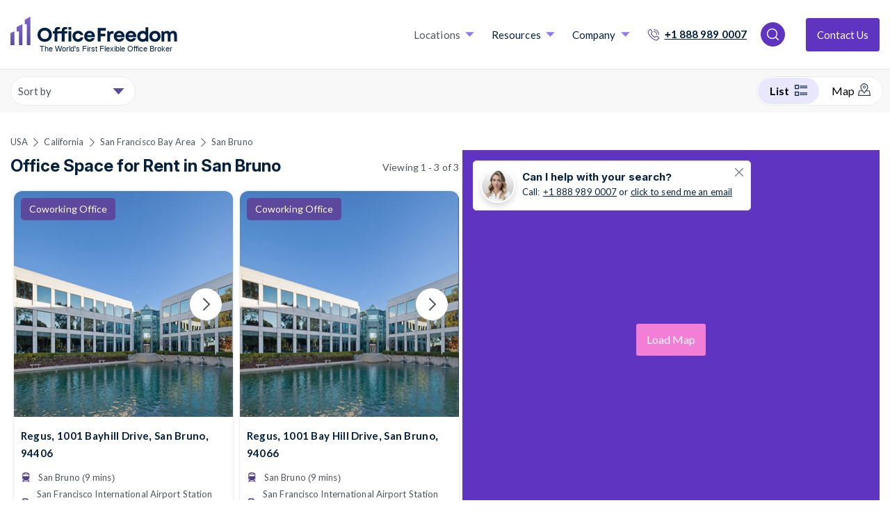

--- FILE ---
content_type: text/html; charset=utf-8
request_url: https://www.officefreedom.com/usa/california/san-francisco-bay-area/san-bruno-serviced-offices
body_size: 21161
content:



<!DOCTYPE html>
<html lang="en" class="txt--grey">

<head>


	<meta charset="utf-8" />
	
	<meta name="viewport" content="width=device-width, initial-scale=1, shrink-to-fit=no" />

	<meta name="format-detection" content="telephone=yes">

				<meta name="robots" content="index, follow">
				<meta name="googlebot" content="index">

	
	<link rel="preconnect" href="https://fonts.googleapis.com">
	<link rel="preconnect"
		  href="https://fonts.gstatic.com"
		  crossorigin>
	<link rel="preload"
		  as="style"
		  href="https://fonts.googleapis.com/css2?family=Inter:ital,opsz,wght@0,14..32,100..900;1,14..32,100..900&family=Lato:ital,wght@0,100;0,300;0,400;0,700;0,900;1,100;1,300;1,400;1,700;1,900&text=1234567890ABCDEFGHIJKLMNOPQRSTUVWXYZabcdefghijklmnopqrstuvwxyz%20%21%22%23%24%25%26%27&display=swap">

	<script src="/cdn-cgi/scripts/7d0fa10a/cloudflare-static/rocket-loader.min.js" data-cf-settings="904e4c36c44e22ae09d3e042-|49"></script><link rel="stylesheet"
		  href="https://fonts.googleapis.com/css2?family=Inter:ital,opsz,wght@0,14..32,100..900;1,14..32,100..900&family=Lato:ital,wght@0,100;0,300;0,400;0,700;0,900;1,100;1,300;1,400;1,700;1,900&text=1234567890ABCDEFGHIJKLMNOPQRSTUVWXYZabcdefghijklmnopqrstuvwxyz%20%21%22%23%24%25%26%27&display=swap"
		  media="print" onload="this.media='all'" />

	<link rel="preload"
		  as="style"
		  href="https://fonts.googleapis.com/css2?family=Signika:wght@300..700&family=Work+Sans:ital,wght@0,100..900;1,100..900&display=swap">

	<script src="/cdn-cgi/scripts/7d0fa10a/cloudflare-static/rocket-loader.min.js" data-cf-settings="904e4c36c44e22ae09d3e042-|49"></script><link rel="stylesheet"
		  href="https://fonts.googleapis.com/css2?family=Signika:wght@300..700&family=Work+Sans:ital,wght@0,100..900;1,100..900&display=swap"
		  media="print" onload="this.media='all'" />

	<link rel="preload"
		  as="style"
		  href="https://fonts.googleapis.com/css2?family=Montserrat:wght@400;500;600;700&display=swap">

	<script src="/cdn-cgi/scripts/7d0fa10a/cloudflare-static/rocket-loader.min.js" data-cf-settings="904e4c36c44e22ae09d3e042-|49"></script><link rel="stylesheet"
		  href="https://fonts.googleapis.com/css2?family=Montserrat:wght@400;500;600;700&display=swap"
		  media="print" onload="this.media='all'" />

    <!-- Fallback for font loading -->
    <noscript>
        <link href="https://fonts.googleapis.com/css2?family=Montserrat:wght@400;500;600;700&display=swap" rel="stylesheet">
    </noscript>

	<noscript>
		<link rel="stylesheet"
			  href="https://fonts.googleapis.com/css2?family=Signika:wght@300..700&family=Work+Sans:ital,wght@0,100..900;1,100..900&display=swap" />
	</noscript>

	<noscript>
		<link rel="stylesheet"
			  href="https://fonts.googleapis.com/css2?family=Inter:ital,opsz,wght@0,14..32,100..900;1,14..32,100..900&family=Lato:ital,wght@0,100;0,300;0,400;0,700;0,900;1,100;1,300;1,400;1,700;1,900&text=1234567890ABCDEFGHIJKLMNOPQRSTUVWXYZabcdefghijklmnopqrstuvwxyz%20%21%22%23%24%25%26%27&display=swap" />
	</noscript>

	<link rel="preconnect" href="https://connect.facebook.net">
	<link rel="preconnect" href="https://api.mapbox.com">
	<link rel="preconnect" href="https://snap.licdn.com">
	<link rel="preconnect" href="https://cdn.jsdelivr.net">
	<link rel="preconnect" href="https://script.infinity-tracking.com">
	<link rel="preconnect" href="https://cdn.livechatinc.com">
	<link rel="preconnect" href="https://api.livechatinc.com">
	<link rel="preconnect" href="https://cdn.jsdelivr.net">
	<link rel="preconnect" href="https://www.gstatic.com">
	<link rel="preconnect" href="https://cdnjs.cloudflare.com">
	<link rel="preconnect" href="https://www.google.com">
	<link rel="preconnect" href="https://px.ads.linkedin.com">
	<link rel="preconnect" href="https://sc.lfeeder.com">
	<link rel="preconnect" href="https://admin.officefreedom.com">
	<link rel="preconnect" href="https://prelive.officefreedom.com">
	<link rel="preconnect" href="https://a.nel.cloudflare.com">
	<link rel="preconnect" href="https://ajax.cloudflare.com">

	<!-- Start cookieyes banner -->
		<script defer id="cookieyes" type="904e4c36c44e22ae09d3e042-text/javascript" src="https://cdn-cookieyes.com/client_data/a0f5c01bb81ebdc82a991fae/script.js"></script>
	<script id="warmly-script-loader" src="https://opps-widget.getwarmly.com/warmly.js?clientId=3ee0c7105723254f741f2f75d4cd5e1f" defer type="904e4c36c44e22ae09d3e042-text/javascript"></script>
	
	<link rel="preload" href="https://www.officefreedom.com/cdn-cgi/scripts/7d0fa10a/cloudflare-static/rocket-loader.min.js" as="script">
	<link rel="preload" href="https://www.officefreedom.com/cdn-cgi/scripts/5c5dd728/cloudflare-static/email-decode.min.js" as="script">
	
	
	<link rel="preload" href="https://ajax.cloudflare.com/cdn-cgi/scripts/04b3eb47/cloudflare-static/mirage2.min.js" as="script" />

	<!-- End cookieyes banner -->
	

	
	<style>
		body {
			visibility: hidden;
		}
	</style>

		<script defer type="904e4c36c44e22ae09d3e042-text/javascript">
            //function myFunction() {
            //    console.log("This message is displayed after 2 seconds");
            //    document.getElementsByTagName("body")[0].style.visibility = "visible";
            //}
            //setTimeout(myFunction, 2900);
            document.addEventListener("DOMContentLoaded", function () {
                // code...
                document.getElementsByTagName("body")[0].style.visibility = "visible";

                
            });
		</script>



	
<script defer type="904e4c36c44e22ae09d3e042-text/javascript">
    let mouseMoveCount = 0;
    let scrolledCount = 0;
    let isTriggeredInt = 0;
</script>
<script defer type="904e4c36c44e22ae09d3e042-text/javascript">


    var mouseMoveFunction = function (event) {
        // Do something...
        if (mouseMoveCount == 0) {
            mouseMoveCount = 1;

            //console.log("mousemoved once");

            loadScriptsFunction(isTriggeredInt);

        }
    };

    var scrollFunction = function (event) {
        // Do something...
        if (scrolledCount == 0) {
            scrolledCount = 1;

            //console.log("scrolled once");

            loadScriptsFunction(isTriggeredInt);

        }
    };

    var loadScriptsFunction = function (isTriggered) {
        //console.log(isTriggered);
        if (isTriggered == 0) {
            //console.log("loadScriptsFunction();");
            isTriggeredInt = 1;
            //Leadsie - noco
            (function (ss, ex) {
                window.ldfdr = window.ldfdr || function () { (ldfdr._q = ldfdr._q || []).push([].slice.call(arguments)); };
                (function (d, s) {
                    fs = d.getElementsByTagName(s)[0]; function ce(src) {
                        var
                            cs = d.createElement(s); cs.src = src; cs.async = 1; fs.parentNode.insertBefore(cs, fs);
                    };
                    ce('https://sc.lfeeder.com/lftracker_v1_' + ss + (ex ? '_' + ex : '') + '.js');
                })(document, 'script');
            })('kn9Eq4RDoDY8RlvP');

            //GTM
            (function (w, d, s, l, i) {
                w[l] = w[l] || []; w[l].push({ 'gtm.start': new Date().getTime(), event: 'gtm.js' });
                var f = d.getElementsByTagName(s)[0],
                    j = d.createElement(s),
                    dl = l != 'dataLayer' ? '&l=' + l : '';
                j.async = true;
                j.src = 'https://www.googletagmanager.com/gtm.js?id=' + i + dl;
                f.parentNode.insertBefore(j, f);
            })(window, document, 'script', 'dataLayer', 'GTM-PMDPQX7');

            //INFINITY
            (function (i, n, f, t, y, x, z) {
                y = i._its = function () { return y.queue.push(arguments) }; y.version = '2.0'; y.queue = []; z = n.createElement(f); z.async = !0; z.src = t; x = n.getElementsByTagName(f)[0]; x.parentNode.insertBefore(z, x)
            })(window, document, 'script', 'https://script.infinity-tracking.com/infinitytrack.js?i=7970');
            window._its('init', '7970');
            window._its('track');

            //PARDOT

            piAId = '860423';
            piCId = '';
            piHostname = 'go.officefreedom.com';

            (function () {
                function async_load() {
                    var s = document.createElement('script'); s.type = 'text/javascript';
                    s.src = ('https:' == document.location.protocol ? 'https://' : 'http://') + piHostname + '/pd.js';
                    var c = document.getElementsByTagName('script')[0]; c.parentNode.insertBefore(s, c);
                }
                if (window.attachEvent) { window.attachEvent('onload', async_load); }
                else { window.addEventListener('load', async_load, false); }
            })();

            //Chatbot


            //Start of Sleeknote signup and lead generation tool - www.sleeknote.com
            createNewScriptElement('https://sleeknotecustomerscripts.sleeknote.com/94254.js');
            //End of Sleeknote signup and lead generation tool - www.sleeknote.com



        } else {
            //console.log("script already ran");
            return;
        }

    };





    var createNewScriptElement = function( src ) {
        const script = document.createElement('script');
        script.setAttribute(
            'defer',
            ''
        );
        script.setAttribute(
            'type',
            'text/javascript'
        );
        script.setAttribute(
            'charset',
            'utf-8'
        );
        script.setAttribute(
            'src',
            src
        );
        script.onload = function handleScriptLoaded() {
            //console.log('script has loaded ' + src);
        };
        script.onerror = function handleScriptError() {
            //console.log('error loading script ' + src);
        };
        document.head.appendChild(script);
    }

    // Add our event listeners
    window.addEventListener('scroll', scrollFunction, false);
    window.addEventListener('mousemove', mouseMoveFunction, false);


</script>




	

	
	
	
	
	

			<script type="application/ld+json">
            {

              "@context": "https://schema.org",
              "@type": "ProfessionalService",
              "name": "Office Freedom",
              "image": "https://www.officefreedom.com/app_themes/images/brand/logo.svg",
              "@id": "https://www.officefreedom.com/usa/california/san-francisco-bay-area/san-bruno-serviced-offices",
              "url": "https://www.officefreedom.com/usa/california/san-francisco-bay-area/san-bruno-serviced-offices",
              "telephone": "+1 888 989 0007",
              "address": {
                    "@type": "PostalAddress",
                "streetAddress": "Canary Wharf",
                "addressLocality": "London",
                "postalCode": "",
                "addressCountry": "GB"
              } ,
              "sameAs": [
                "https://www.facebook.com/myofficefreedom/",
                "https://twitter.com/MyOfficeFreedom",
                "https://www.instagram.com/MyOfficeFreedom/",
                "https://www.youtube.com/channel/UCwPjx32i2w2Ar791vw0S7nw",
                "https://www.linkedin.com/company/officefreedom/"
              ]
            }
			</script>
					<link rel="alternate" hreflang="en-US" href="https://www.officefreedom.com/usa/california/san-francisco-bay-area/san-bruno-serviced-offices" />
				<link rel="alternate" hreflang="x-default" href="https://www.officefreedom.com/usa/california/san-francisco-bay-area/san-bruno-serviced-offices" />
			<!--Pagination prev and next links-->



			<link rel="canonical" href="https://www.officefreedom.com/usa/california/san-francisco-bay-area/san-bruno-serviced-offices" />



	
	
	

		<title>Business Centers to Rent in San Bruno | Office Freedom</title>
		<meta name="description" content="Rent a flexible, private, or shared coworking office space in San Bruno. Choose from a wide range of executive suites and offices to rent in San Bruno and then we negotiate the best deal for zero fee." />

	<link rel="apple-touch-icon" sizes="180x180" href="/app_themes/images/favicon/apple-touch-icon.png?cdn=152529604">
<link rel="icon" type="image/png" sizes="32x32" href="/app_themes/images/favicon/favicon-32x32.png?cdn=152529604">
<link rel="icon" type="image/png" sizes="16x16" href="/app_themes/images/favicon/favicon-16x16.png?cdn=152529604">

<link rel="mask-icon" href="/app_themes/images/favicon/safari-pinned-tab.svg?cdn=152529604" color="#5c489c">
<link rel="shortcut icon" href="/app_themes/images/favicon/favicon.ico?cdn=152529604">
<meta name="apple-mobile-web-app-title" content="Office Freedom">
<meta name="application-name" content="Office Freedom">
<meta name="msapplication-TileColor" content="#5c489c">
<meta name="msapplication-TileImage" content="/app_themes/images/favicon/mstile-144x144.png?cdn=152529604">
<meta name="msapplication-config" content="/app_themes/images/favicon/browserconfig.xml?cdn=152529604">
<meta name="theme-color" content="#ffffff">



	       <script src="/cdn-cgi/scripts/7d0fa10a/cloudflare-static/rocket-loader.min.js" data-cf-settings="904e4c36c44e22ae09d3e042-|49"></script><link rel="preload" href="/app_themes/css/v-639010484900000000/main.css" type="text/css" as="style" onload="this.onload=null;this.rel='stylesheet'" />
	       <noscript><link rel="stylesheet" href="/app_themes/css/v-639010484900000000/main.css"></noscript>

	

	

	        <meta property="og:title" content="San Bruno" />
    <meta property="og:description" content="Office Freedom - All office space in one place! Flex space, serviced &amp; coworking. Search &amp; compare the entire market. We&#39;ll help you make a shortlist, we arrange the tours and secure real savings on list price! Visit our website or call us - our service is free" />
    <meta property="og:url" content="https://www.officefreedom.com/usa/california/san-francisco-bay-area/san-bruno-serviced-offices" />
    <meta property="og:image" content="https://www.officefreedom.com/app_themes/images/Brand/shared_fallback.png" />
    <meta property="og:image:width" content="1200" />
    <meta property="og:image:height" content="630" />




	<script defer type="904e4c36c44e22ae09d3e042-text/javascript">
		var adiInit = "30496", adiRVO = true;
		var adiFunc = null;
	</script>

	

	
	<link rel="preload" href="/App_Themes/js/v-639010484900000000/businessCenterListingPage.min.js" as="script" />


	<script type="904e4c36c44e22ae09d3e042-text/javascript">
		function onloadCallback() {
			document.querySelector('html').classList.add('gcap-loaded');
		}
	</script>

	<script defer src="https://www.google.com/recaptcha/api.js?onload=onloadCallback&render=explicit" type="904e4c36c44e22ae09d3e042-text/javascript"></script>
	<script defer src="https://cdnjs.cloudflare.com/ajax/libs/moment.js/2.22.2/moment.min.js" type="904e4c36c44e22ae09d3e042-text/javascript"></script>

	
		<script type="904e4c36c44e22ae09d3e042-text/javascript">
            let pageData = {
                lowerStart: 409,
                upperStart:620,
                upperPrice: 620,
                lowerPrice: 409,
                bcs : [{"bcRefNo":"1424","salesforceRef":"0014J00000R28oDQAR","bcName":"Regus - Bayhill Drive - San Bruno - CA","bcGroup":null,"activeBC":1,"ispremium":0,"additionalTags":null,"address1":"Suite 200\n1001 Bayhill Drive","address2":"","address3":"","invoiceAddress":null,"consultant":null,"commission":null,"phoneNo":null,"website":null,"billingContact":null,"billingContactEmail":null,"centreManager":null,"centreManagerEmail":null,"introductionContact":null,"introductionContactEmail":null,"workstationsAvailable":null,"workstationsBeocmingAvailable":null,"bcType":null,"quality":null,"maxOfficeSpace":null,"minOfficeSpace":null,"minTerm":null,"internalNotes":null,"town":"San Bruno","region":"United States","postCode":"94406","areaName":"San Bruno","streetRoadName":"Bayhill Drive","h2":"1001 Bayhill Drive","county":"California","country":"United States","fullAddress":null,"latitude":"37.6301002502441","longitude":"-122.41886138916","airportDistance":null,"airportName":null,"facilities":"24/7 access,Access To Other Nationwide Centres,Air Conditioning,Breakout Space,DDA Compliant,Event Spaces,Event Talks,Fruit & Snacks,Furnished,Super high speed internet,Hot Desking,IT Support,Kitchen,Mail Forwarding,Meeting Rooms,Car Parking,Printing/Scan Equipment,Reception Area","featuredListing":"","amenities":null,"bcDescription":"This office building is located in an 80 acre office park, in an ideal San Francisco location. The building has a range of facilities and amenities to benefit any business, including an on-site gym and professional reception services. There are a number of major national and international companies located nearby, so businesses based here enjoy ideal networking opportunities, and excellent local transport links make the office park easily accessible.<br/><br/>Offices are fully furnished and serviced, and are well equipped with high speed internet access and dedicated phone lines. There are meeting facilities available to hire, accommodating larger groups for meetings, conferences and special events, and equipped with the latest in business technologies. A virtual office service is also provided, dealing with call handling, mail forwarding and administration in the name of the business, from this prestigious location. <br/><br/>This building is easily accessible by road and public transport. San Francisco International Airport is just 3 minutes away and there are major road routes heading through the city and to surrounding areas, with ample parking available on-site.","BCDescription2":"This office building is located in an 80 acre office park, in an ideal San Francisco location. The building has a range of facilities and amenities to benefit any business, including an on-site gym and professional reception services. There are a number of major national and international companies located nearby, so businesses based here enjoy ideal networking opportunities, and excellent local transport links make the office park easily accessible.<br/><br/>Offices are fully furnished and serviced, and are well equipped with high speed internet access and dedicated phone lines. There are meeting facilities available to hire, accommodating larger groups for meetings, conferences and special events, and equipped with the latest in business technologies. A virtual office service is also provided, dealing with call handling, mail forwarding and administration in the name of the business, from this prestigious location. <br/><br/>This building is easily accessible by road and public transport. San Francisco International Airport is just 3 minutes away and there are major road routes heading through the city and to surrounding areas, with ample parking available on-site.","bcListDescription":"This office building is located in an 80 acre office park, in an ideal San Francisco location. The building has a range of facilities and amenities to benefit any business, including an on-site gym an","officeLocationDescription":"San Bruno","bucketImages":"https://officefreedom-bcdata-prod.s3.eu-west-2.amazonaws.com/images/photo-1424-8.jpg,https://officefreedom-bcdata-prod.s3.eu-west-2.amazonaws.com/images/photo-1424-1.jpg,https://officefreedom-bcdata-prod.s3.eu-west-2.amazonaws.com/images/photo-1424-2.jpg,https://officefreedom-bcdata-prod.s3.eu-west-2.amazonaws.com/images/photo-1424-3.jpg,https://officefreedom-bcdata-prod.s3.eu-west-2.amazonaws.com/images/photo-1424-4.jpg,https://officefreedom-bcdata-prod.s3.eu-west-2.amazonaws.com/images/photo-1424-5.jpg,https://officefreedom-bcdata-prod.s3.eu-west-2.amazonaws.com/images/photo-1424-6.jpg,https://officefreedom-bcdata-prod.s3.eu-west-2.amazonaws.com/images/photo-1424-7.jpg","doNotSync":null,"currency":"$","maxPrice":null,"price":"620","hotDeskPrice":null,"fixedDeskPrice":null,"privateOfficePrice":null,"googleBot":null,"operatorName":"Regus","h1":"Suite 200\n1001 Bayhill Drive, San Bruno, 94406","offerHeading":"","bcVideo":"","offerText":"","urlLink":null,"youtubeUrl":null,"modifiedDate":"0001-01-01T00:00:00","createdDate":"0001-01-01T00:00:00","nodeId":41841,"locationID":"a0V4J000002no2GUAQ","locationName":"San Bruno","nearestType":"subway_station","nearestName":"San Bruno","nearestMinsWalkDistance":9,"nextnearestType":"subway_station","nextnearestName":"San Francisco International Airport Station","nextnearestMinsWalkDistance":27,"urlSlug":null,"nearesttubeLines":null,"nextnearesttubeLines":null,"umbracoUrlAlias":"usa/california/san-bruno/office-space/suite-200-1001-bayhill-drive-san-bruno-94406-ref-1424","showOffices":false,"managedOffice":false,"coworkingOffice":false,"servicedOffice":false,"flexibleOffice":true,"coworkingOffice_TypeTwo":true,"leasedSpace_TypeTwo":false,"managedOffice_TypeTwo":false,"contractDuration":"","sizeSqftMin":"","sizeSqftMax":"","rentMin":"","rentMax":"","officeType":"Flexible Workspace","Offices":[],"minPeople":0,"maxPeople":0,"osl":null},{"bcRefNo":"24488","salesforceRef":"0014J00000R2ByoQAF","bcName":"Regus - 1001 Bay Hill Drive - San Bruno - CA","bcGroup":null,"activeBC":1,"ispremium":0,"additionalTags":null,"address1":"Suite 200\n1001 Bay Hill Drive","address2":"","address3":"","invoiceAddress":null,"consultant":null,"commission":null,"phoneNo":null,"website":null,"billingContact":null,"billingContactEmail":null,"centreManager":null,"centreManagerEmail":null,"introductionContact":null,"introductionContactEmail":null,"workstationsAvailable":null,"workstationsBeocmingAvailable":null,"bcType":null,"quality":null,"maxOfficeSpace":null,"minOfficeSpace":null,"minTerm":null,"internalNotes":null,"town":"San Bruno","region":"United States","postCode":"94066","areaName":"San Bruno","streetRoadName":"Bay Hill Drive","h2":"1001 Bay Hill Drive","county":"California","country":"United States","fullAddress":null,"latitude":"37.6294136047363","longitude":"-122.419464111328","airportDistance":null,"airportName":null,"facilities":"24/7 access,Access To Other Nationwide Centres,Air Conditioning,Breakout Space,DDA Compliant,Event Spaces,Event Talks,Furnished,Super high speed internet,Hot Desking,IT Support,Kitchen,Mail Forwarding,Meeting Rooms,Car Parking,Reception Area,Wifi","featuredListing":"","amenities":null,"bcDescription":"Just three minutes from San Francisco International Airport and 15 minutes from the financial district, this smart office building is ideally located for any company. Boasting a double-height atrium and floor-to-ceiling windows, the business centre comprises a range of stunning offices, many of which have views of a lovely pond outside. Each office is ready to use and well equipped with the latest business technologies, and there are also meeting rooms available to hire as required. <br/><br/>This location is easily accessible, with both BART and Caltrains links just moments away, as well as the 101, 280 and 380 freeways.","BCDescription2":"Just three minutes from San Francisco International Airport and 15 minutes from the financial district, this smart office building is ideally located for any company. Boasting a double-height atrium and floor-to-ceiling windows, the business centre comprises a range of stunning offices, many of which have views of a lovely pond outside. Each office is ready to use and well equipped with the latest business technologies, and there are also meeting rooms available to hire as required. <br/><br/>This location is easily accessible, with both BART and Caltrains links just moments away, as well as the 101, 280 and 380 freeways.","bcListDescription":"Just three minutes from San Francisco International Airport and 15 minutes from the financial district, this smart office building is ideally located for any company. Boasting a double-height atrium a","officeLocationDescription":"San Bruno","bucketImages":"https://officefreedom-bcdata-prod.s3.eu-west-2.amazonaws.com/images/photo-24488-1.jpg,https://officefreedom-bcdata-prod.s3.eu-west-2.amazonaws.com/images/photo-24488-2.jpg,https://officefreedom-bcdata-prod.s3.eu-west-2.amazonaws.com/images/photo-24488-3.jpg,https://officefreedom-bcdata-prod.s3.eu-west-2.amazonaws.com/images/photo-24488-4.jpg,https://officefreedom-bcdata-prod.s3.eu-west-2.amazonaws.com/images/photo-24488-5.jpg,https://officefreedom-bcdata-prod.s3.eu-west-2.amazonaws.com/images/photo-24488-6.jpg,https://officefreedom-bcdata-prod.s3.eu-west-2.amazonaws.com/images/photo-24488-7.jpg","doNotSync":null,"currency":"$","maxPrice":null,"price":"0","hotDeskPrice":null,"fixedDeskPrice":null,"privateOfficePrice":null,"googleBot":null,"operatorName":"Regus","h1":"Suite 200\n1001 Bay Hill Drive, San Bruno, 94066","offerHeading":"","bcVideo":"","offerText":"","urlLink":null,"youtubeUrl":null,"modifiedDate":"0001-01-01T00:00:00","createdDate":"0001-01-01T00:00:00","nodeId":46458,"locationID":"a0V4J000002no2GUAQ","locationName":"San Bruno","nearestType":"subway_station","nearestName":"San Bruno","nearestMinsWalkDistance":9,"nextnearestType":"subway_station","nextnearestName":"San Francisco International Airport Station","nextnearestMinsWalkDistance":27,"urlSlug":null,"nearesttubeLines":null,"nextnearesttubeLines":null,"umbracoUrlAlias":"usa/california/san-bruno/office-space/suite-200-1001-bay-hill-drive-san-bruno-94066-ref-24488","showOffices":false,"managedOffice":false,"coworkingOffice":false,"servicedOffice":false,"flexibleOffice":true,"coworkingOffice_TypeTwo":true,"leasedSpace_TypeTwo":false,"managedOffice_TypeTwo":false,"contractDuration":"","sizeSqftMin":"","sizeSqftMax":"","rentMin":"","rentMax":"","officeType":"Flexible Workspace","Offices":[],"minPeople":0,"maxPeople":0,"osl":null},{"bcRefNo":"30319","salesforceRef":"0014J00000R29zmQAB","bcName":"Spaces USA- Gateway Blvd, San Francisco","bcGroup":null,"activeBC":1,"ispremium":0,"additionalTags":null,"address1":"611 Gateway Blvd\nSuite 120","address2":"","address3":"","invoiceAddress":null,"consultant":null,"commission":null,"phoneNo":null,"website":null,"billingContact":null,"billingContactEmail":null,"centreManager":null,"centreManagerEmail":null,"introductionContact":null,"introductionContactEmail":null,"workstationsAvailable":null,"workstationsBeocmingAvailable":null,"bcType":null,"quality":null,"maxOfficeSpace":null,"minOfficeSpace":null,"minTerm":null,"internalNotes":null,"town":"San Francisco","region":"United States","postCode":"94080","areaName":"South San Francisco","streetRoadName":"Gateway Blvd","h2":"611 Gateway Boulevard","county":"California","country":"United States","fullAddress":null,"latitude":"37.65869140625","longitude":"-122.402320861816","airportDistance":null,"airportName":null,"facilities":"24/7 access,Access To Other Nationwide Centres,Air Conditioning,Bike Racks,Breakout Space,Cleaning Services,Event Spaces,Event Talks,Furnished,Hot Desking,IT Support,Mail Forwarding,Meeting Rooms,Reception Area,Wifi","featuredListing":"","amenities":null,"bcDescription":"Inspiring workspace, ideal for networking, in Silicon Valley North. The world’s your oyster when you base your business in booming Silicon Valley North, the largest cluster of biotech companies on earth. Far more than just somewhere to plug in your laptop, 611 Gateway Boulevard is the perfect place to spark your creativity and boost your productivity. Whether you’re looking for private or shared offices or to secure a meeting room in San Francisco, you’ll find this flexible, designer workspace to suit you across two floors. Discover the collaborative areas you need as you relax on the private patio and network with our buzzing community of like-minded entrepreneurs. Be inspired by the views of the bay from Oyster Point and Sign Hill parks or by the exhibitions at the Louis A. Turpen Aviation Museum and Library, part of San Francisco International Airport which is just a six-minute drive away. The center is easy to reach by car, as it’s close to interstate highways and there’s ample free parking on site.","BCDescription2":"Inspiring workspace, ideal for networking, in Silicon Valley North. The world’s your oyster when you base your business in booming Silicon Valley North, the largest cluster of biotech companies on earth. Far more than just somewhere to plug in your laptop, 611 Gateway Boulevard is the perfect place to spark your creativity and boost your productivity. Whether you’re looking for private or shared offices or to secure a meeting room in San Francisco, you’ll find this flexible, designer workspace to suit you across two floors. Discover the collaborative areas you need as you relax on the private patio and network with our buzzing community of like-minded entrepreneurs. Be inspired by the views of the bay from Oyster Point and Sign Hill parks or by the exhibitions at the Louis A. Turpen Aviation Museum and Library, part of San Francisco International Airport which is just a six-minute drive away. The center is easy to reach by car, as it’s close to interstate highways and there’s ample free parking on site.","bcListDescription":"Inspiring workspace, ideal for networking, in Silicon Valley North. The world’s your oyster when you base your business in booming Silicon Valley North, the largest cluster of biotech companies on ear","officeLocationDescription":"San Francisco","bucketImages":"https://officefreedom-bcdata-prod.s3.eu-west-2.amazonaws.com/images/photo-30319-2.jpg,https://officefreedom-bcdata-prod.s3.eu-west-2.amazonaws.com/images/photo-30319-3.jpg,https://officefreedom-bcdata-prod.s3.eu-west-2.amazonaws.com/images/photo-30319-4.jpg,https://officefreedom-bcdata-prod.s3.eu-west-2.amazonaws.com/images/photo-30319-5.jpg,https://officefreedom-bcdata-prod.s3.eu-west-2.amazonaws.com/images/photo-30319-6.jpg,https://officefreedom-bcdata-prod.s3.eu-west-2.amazonaws.com/images/photo-30319-7.jpg","doNotSync":null,"currency":"$","maxPrice":null,"price":"409","hotDeskPrice":null,"fixedDeskPrice":null,"privateOfficePrice":null,"googleBot":null,"operatorName":"Spaces","h1":"Gateway Blvd\nSuite, San Francisco, 94080","offerHeading":"","bcVideo":"","offerText":"","urlLink":null,"youtubeUrl":null,"modifiedDate":"0001-01-01T00:00:00","createdDate":"0001-01-01T00:00:00","nodeId":46524,"locationID":"a0V4J000002nol5UAA","locationName":"San Francisco","nearestType":"subway_station","nearestName":"San Bruno","nearestMinsWalkDistance":27,"nextnearestType":"subway_station","nextnearestName":"South San Francisco","nextnearestMinsWalkDistance":39,"urlSlug":null,"nearesttubeLines":null,"nextnearesttubeLines":null,"umbracoUrlAlias":"usa/california/san-francisco/office-space/gateway-blvd-suite-san-francisco-94080-ref-30319","showOffices":false,"managedOffice":false,"coworkingOffice":false,"servicedOffice":true,"flexibleOffice":false,"coworkingOffice_TypeTwo":false,"leasedSpace_TypeTwo":false,"managedOffice_TypeTwo":false,"contractDuration":"","sizeSqftMin":"","sizeSqftMax":"","rentMin":"","rentMax":"","officeType":"Serviced Offices","Offices":[],"minPeople":0,"maxPeople":0,"osl":null}],//Json.Encode(results)),
                    clusterGroupSettings: {
                            disableClusteringAtZoom: 13,

                            maxClusterRadius: 50,


                            zoomToBoundsOnClick : true,
                    },
                mapSettings: {}
            };
		</script>
		<script defer src="/App_Themes/js/v-639010484900000000/businessCenterListingPage.min.js" type="904e4c36c44e22ae09d3e042-text/javascript"></script>



	





</head>

<body id="page__container" data-spy="" data-target="" data-offset="">

    <noscript>
        <iframe src="https://www.googletagmanager.com/ns.html?id=GTM-PMDPQX7" height="0" width="0" class="d-none" style="visibility:hidden"></iframe>
    </noscript>
    
    <section id="mobileNav"
             class="w-100 d-xl-none bg--white position-fixed flex-column justify-content-between">
            <nav>
                <div id="accordion_mobileNav"
                     class="accordion--mobileNav">
                        <div class="accordion__item">
                                <div class="accordion__header" id="header-0af57d87-ce4a-4b86-b5e8-12e7ff7d3858">
        <p class="m-0">
            <button class="accordion__toggle collapsed" type="button" data-toggle="collapse" data-target="#collapse-0af57d87-ce4a-4b86-b5e8-12e7ff7d3858" aria-expanded="true" aria-controls="collapse-0af57d87-ce4a-4b86-b5e8-12e7ff7d3858">
                Locations
            </button>
        </p>
    </div>
    <div id="collapse-0af57d87-ce4a-4b86-b5e8-12e7ff7d3858" class="collapse" aria-labelledby="header-0af57d87-ce4a-4b86-b5e8-12e7ff7d3858" data-parent="#accordion_mobileNav">
        <div class="accordion__body">

                <div class="accordion--mobileNav" id="accordion_submenu_00000000-0000-0000-0000-000000000000">
                        <div class="accordion__item">
                            <div class="accordion__header" id="header-2a1278cd-59df-4cf6-8403-6cd4cd5ae3ed">
                                <p class="m-0">
                                    <button class="accordion__toggle collapsed" type="button" data-toggle="collapse" data-target="#collapse-2a1278cd-59df-4cf6-8403-6cd4cd5ae3ed" aria-expanded="true" aria-controls="collapse-2a1278cd-59df-4cf6-8403-6cd4cd5ae3ed">
                                        London
                                    </button>
                                </p>
                            </div>
                            <div id="collapse-2a1278cd-59df-4cf6-8403-6cd4cd5ae3ed" class="collapse" aria-labelledby="header-2a1278cd-59df-4cf6-8403-6cd4cd5ae3ed" data-parent="#accordion_submenu_00000000-0000-0000-0000-000000000000">
                                <div class="accordion__body">
                                        <ul>
                                                <li>
                                                    <a href="https://www.officefreedom.com/uk/london/canary-wharf">Canary Wharf</a>
                                                </li>
                                                <li>
                                                    <a href="https://www.officefreedom.com/uk/london/central-london">Central London</a>
                                                </li>
                                                <li>
                                                    <a href="https://www.officefreedom.com/uk/london/fitzrovia">Fitzrovia</a>
                                                </li>
                                                <li>
                                                    <a href="https://www.officefreedom.com/uk/london/kings-cross">King&#39;s Cross</a>
                                                </li>
                                                <li>
                                                    <a href="https://www.officefreedom.com/uk/london/liverpool-street">Liverpool Street</a>
                                                </li>
                                                <li>
                                                    <a href="https://www.officefreedom.com/uk/london/london-bridge">London Bridge</a>
                                                </li>
                                                <li>
                                                    <a href="https://www.officefreedom.com/uk/london/mayfair">Mayfair</a>
                                                </li>
                                                <li>
                                                    <a href="https://www.officefreedom.com/uk/london/marylebone">Marylebone</a>
                                                </li>
                                                <li>
                                                    <a href="https://www.officefreedom.com/uk/london/old-street">Old Street</a>
                                                </li>
                                                <li>
                                                    <a href="https://www.officefreedom.com/uk/london/soho">Soho</a>
                                                </li>
                                        </ul>
                                </div>
                            </div>
                        </div>
                        <div class="accordion__item">
                            <div class="accordion__header" id="header-2c31fa02-f47f-4f50-a109-f35d64224b5e">
                                <p class="m-0">
                                    <button class="accordion__toggle collapsed" type="button" data-toggle="collapse" data-target="#collapse-2c31fa02-f47f-4f50-a109-f35d64224b5e" aria-expanded="true" aria-controls="collapse-2c31fa02-f47f-4f50-a109-f35d64224b5e">
                                        United Kingdom
                                    </button>
                                </p>
                            </div>
                            <div id="collapse-2c31fa02-f47f-4f50-a109-f35d64224b5e" class="collapse" aria-labelledby="header-2c31fa02-f47f-4f50-a109-f35d64224b5e" data-parent="#accordion_submenu_00000000-0000-0000-0000-000000000000">
                                <div class="accordion__body">
                                        <ul>
                                                <li>
                                                    <a href="https://www.officefreedom.com/uk/northern-ireland/belfast">Belfast</a>
                                                </li>
                                                <li>
                                                    <a href="https://www.officefreedom.com/uk/west-midlands/birmingham">Birmingham</a>
                                                </li>
                                                <li>
                                                    <a href="https://www.officefreedom.com/uk/south-west-england/bristol">Bristol</a>
                                                </li>
                                                <li>
                                                    <a href="https://www.officefreedom.com/uk/wales/cardiff">Cardiff</a>
                                                </li>
                                                <li>
                                                    <a href="https://www.officefreedom.com/uk/scotland/edinburgh">Edinburgh</a>
                                                </li>
                                                <li>
                                                    <a href="https://www.officefreedom.com/uk/scotland/glasgow">Glasgow</a>
                                                </li>
                                                <li>
                                                    <a href="https://www.officefreedom.com/uk/yorkshire/leeds">Leeds</a>
                                                </li>
                                                <li>
                                                    <a href="https://www.officefreedom.com/uk/north-west-england/liverpool">Liverpool</a>
                                                </li>
                                                <li>
                                                    <a href="https://www.officefreedom.com/uk/london">London</a>
                                                </li>
                                                <li>
                                                    <a href="https://www.officefreedom.com/uk/north-west-england/manchester">Manchester</a>
                                                </li>
                                        </ul>
                                </div>
                            </div>
                        </div>
                        <div class="accordion__item">
                            <div class="accordion__header" id="header-045af55f-6b4a-4215-bfd7-e23878a97b91">
                                <p class="m-0">
                                    <button class="accordion__toggle collapsed" type="button" data-toggle="collapse" data-target="#collapse-045af55f-6b4a-4215-bfd7-e23878a97b91" aria-expanded="true" aria-controls="collapse-045af55f-6b4a-4215-bfd7-e23878a97b91">
                                        Europe
                                    </button>
                                </p>
                            </div>
                            <div id="collapse-045af55f-6b4a-4215-bfd7-e23878a97b91" class="collapse" aria-labelledby="header-045af55f-6b4a-4215-bfd7-e23878a97b91" data-parent="#accordion_submenu_00000000-0000-0000-0000-000000000000">
                                <div class="accordion__body">
                                        <ul>
                                                <li>
                                                    <a href="/netherlands/amsterdam">Amsterdam</a>
                                                </li>
                                                <li>
                                                    <a href="/spain/barcelona">Barcelona</a>
                                                </li>
                                                <li>
                                                    <a href="/germany/berlin">Berlin City Center</a>
                                                </li>
                                                <li>
                                                    <a href="/denmark/copenhagen">Copenhagen</a>
                                                </li>
                                                <li>
                                                    <a href="https://www.officefreedom.com/republic-of-ireland/dublin">Dublin</a>
                                                </li>
                                                <li>
                                                    <a href="/finland/helsinki">Helsinki</a>
                                                </li>
                                                <li>
                                                    <a href="/spain/madrid">Madrid</a>
                                                </li>
                                                <li>
                                                    <a href="/italy/milan">Milan</a>
                                                </li>
                                                <li>
                                                    <a href="/germany/munich">Munich</a>
                                                </li>
                                                <li>
                                                    <a href="/france/paris">Paris</a>
                                                </li>
                                        </ul>
                                </div>
                            </div>
                        </div>
                        <div class="accordion__item">
                            <div class="accordion__header" id="header-c8f33024-05eb-4f7b-bf9f-1c3c76d503fd">
                                <p class="m-0">
                                    <button class="accordion__toggle collapsed" type="button" data-toggle="collapse" data-target="#collapse-c8f33024-05eb-4f7b-bf9f-1c3c76d503fd" aria-expanded="true" aria-controls="collapse-c8f33024-05eb-4f7b-bf9f-1c3c76d503fd">
                                        Worldwide
                                    </button>
                                </p>
                            </div>
                            <div id="collapse-c8f33024-05eb-4f7b-bf9f-1c3c76d503fd" class="collapse" aria-labelledby="header-c8f33024-05eb-4f7b-bf9f-1c3c76d503fd" data-parent="#accordion_submenu_00000000-0000-0000-0000-000000000000">
                                <div class="accordion__body">
                                        <ul>
                                                <li>
                                                    <a href="/usa/new-york/new-york-city-serviced-offices">New York City</a>
                                                </li>
                                                <li>
                                                    <a href="/usa/massachusetts/boston-serviced-offices">Boston</a>
                                                </li>
                                                <li>
                                                    <a href="/south-africa/cape-town-serviced-offices">Cape Town</a>
                                                </li>
                                                <li>
                                                    <a href="/usa/illinois/greater-chicago-area/chicago-serviced-offices">Chicago</a>
                                                </li>
                                                <li>
                                                    <a href="/usa/california/los-angeles-serviced-offices">Los Angeles</a>
                                                </li>
                                                <li>
                                                    <a href="/india/mumbai-serviced-offices">Mumbai</a>
                                                </li>
                                                <li>
                                                    <a href="/china/shanghai-serviced-offices">Shanghai</a>
                                                </li>
                                                <li>
                                                    <a href="/singapore/singapore-central-area-serviced-offices">Singapore</a>
                                                </li>
                                                <li>
                                                    <a href="/israel/tel-aviv-serviced-offices">Tel Aviv</a>
                                                </li>
                                                <li>
                                                    <a href="/canada/toronto-serviced-offices">Toronto</a>
                                                </li>
                                        </ul>
                                </div>
                            </div>
                        </div>
                </div>
        </div>
    </div>

                        </div>
                        <div class="accordion__item">
                                <div class="accordion__header" id="header-ab26b476-7385-448b-b004-2b2f25ca1f8b">
        <p class="m-0">
            <button class="accordion__toggle collapsed" type="button" data-toggle="collapse" data-target="#collapse-ab26b476-7385-448b-b004-2b2f25ca1f8b" aria-expanded="true" aria-controls="collapse-ab26b476-7385-448b-b004-2b2f25ca1f8b">
                Resources
            </button>
        </p>
    </div>
    <div id="collapse-ab26b476-7385-448b-b004-2b2f25ca1f8b" class="collapse" aria-labelledby="header-ab26b476-7385-448b-b004-2b2f25ca1f8b" data-parent="#accordion_mobileNav">
        <div class="accordion__body">
                <ul>
                        <li><a href="/business-solutions">Office Freedom Business Solutions</a></li>
                        <li><a href="https://www.officefreedom.com/blog">Blog - The Flexible Industry</a></li>
                        <li><a href="/reports">Reports</a></li>
                        <li><a href="https://www.officefreedom.com/blog/six-key-questions-to-ask-when-moving-offices">Tips for moving offices</a></li>
                        <li><a href="/reports/sustainability-report">Sustainable investments into flexspace</a></li>
                        <li><a href="/frequently-asked-questions">Frequently Asked Questions</a></li>
                        <li><a href="/videos-and-podcasts">Videos and Podcasts</a></li>
                        <li><a href="/case-studies">Case Studies</a></li>
                        <li><a href="/rented-office-spaces">Office Types &amp; Rental Spaces</a></li>
                </ul>

        </div>
    </div>

                        </div>
                        <div class="accordion__item">
                                <div class="accordion__header" id="header-5258dbe5-2217-4822-b0a6-36fde002d1ba">
        <p class="m-0">
            <button class="accordion__toggle collapsed" type="button" data-toggle="collapse" data-target="#collapse-5258dbe5-2217-4822-b0a6-36fde002d1ba" aria-expanded="true" aria-controls="collapse-5258dbe5-2217-4822-b0a6-36fde002d1ba">
                Company
            </button>
        </p>
    </div>
    <div id="collapse-5258dbe5-2217-4822-b0a6-36fde002d1ba" class="collapse" aria-labelledby="header-5258dbe5-2217-4822-b0a6-36fde002d1ba" data-parent="#accordion_mobileNav">
        <div class="accordion__body">
                <ul>
                        <li><a href="/company/about-us">About Us</a></li>
                        <li><a href="/meet-the-team">Meet the Team</a></li>
                        <li><a href="/company/how-it-works">How it Works</a></li>
                        <li><a href="/company/contact-us">Contact Us</a></li>
                        <li><a href="/refer-a-friend">Refer a Friend</a></li>
                        <li><a href="/rented-office-spaces">Services</a></li>
                </ul>

        </div>
    </div>

                        </div>
                </div>
            </nav>
        
        <footer class="pb-x2 pl-x1-5 pr-x1-5">
            <p>
                <strong>Do you need help searching?</strong><br>
                <a href="/cdn-cgi/l/email-protection#[base64]">E: <span class="__cf_email__" data-cfemail="32575c43475b404b725d54545b515754405757565d5f1c515d5f">[email&#160;protected]</span></a><br>
                <a href="tel:+1 888 989 0007">+1 888 989 0007</a>
            </p>
            <button class="btn--pink btn--xl js-modal w-100" data-modalclass="consultationForm" data-modalcontent="consultationForm">Contact Us</button>
        </footer>

    </section>








    <header id="site-header" class="position-sticky">

        <section id="header-main" class="position-relative bg--white h-100">
            <div class="container-fluid h-100 align-items-center justify-content-between d-flex">

                <div class="d-flex flex-row align-items-center">
                    <a href="/" class="mr-x3">
                        <p class="logo--header">Office Freedom The worlds' first flexible office broker</p>
                    </a>
                        <div class="header_inline_search">
                                <div class="location_searcher 
                location_searcher--b 
                js-locationSearcher">
        <form autocomplete="off">
            <input type="search" name="myLocation" placeholder="Search 1000+ cities worldwide" />
            <button type="submit" title="search button"></button>
        </form>
    </div>

                        </div>
                </div>

                <div id="site-header__content" class="d-flex flex-row align-items-center">
                        <nav id="desktopNav" class="d-none d-lg-block">
                            <ul class="p-0 m-0 d-flex flex-row">
        <li class="dropdown">

                <span>Locations <img src="/app_themes/images/icons/dropdown_arrow.svg" alt="drop down arrow icon for navigation" title="drop down arrow icon" loading="lazy"></span>

                <div class="dropdown__menu dropdown__menu--xtra_wide position-absolute p-x2">
                    <div class="row">
                    <div class="col-4 col-xl-3">
                            <p class="m-0">London</p>
    <ul class="p-0 m-0 d-flex flex-column">
            <li class="p-0 m-0">
                <a href="https://www.officefreedom.com/uk/london/canary-wharf" class="d-block">Canary Wharf</a>
            </li>
            <li class="p-0 m-0">
                <a href="https://www.officefreedom.com/uk/london/central-london" class="d-block">Central London</a>
            </li>
            <li class="p-0 m-0">
                <a href="https://www.officefreedom.com/uk/london/fitzrovia" class="d-block">Fitzrovia</a>
            </li>
            <li class="p-0 m-0">
                <a href="https://www.officefreedom.com/uk/london/kings-cross" class="d-block">King&#39;s Cross</a>
            </li>
            <li class="p-0 m-0">
                <a href="https://www.officefreedom.com/uk/london/liverpool-street" class="d-block">Liverpool Street</a>
            </li>
            <li class="p-0 m-0">
                <a href="https://www.officefreedom.com/uk/london/london-bridge" class="d-block">London Bridge</a>
            </li>
            <li class="p-0 m-0">
                <a href="https://www.officefreedom.com/uk/london/mayfair" class="d-block">Mayfair</a>
            </li>
            <li class="p-0 m-0">
                <a href="https://www.officefreedom.com/uk/london/marylebone" class="d-block">Marylebone</a>
            </li>
            <li class="p-0 m-0">
                <a href="https://www.officefreedom.com/uk/london/old-street" class="d-block">Old Street</a>
            </li>
            <li class="p-0 m-0">
                <a href="https://www.officefreedom.com/uk/london/soho" class="d-block">Soho</a>
            </li>
    </ul>

                    </div>
                    <div class="col-4 col-xl-3">
                            <p class="m-0">United Kingdom</p>
    <ul class="p-0 m-0 d-flex flex-column">
            <li class="p-0 m-0">
                <a href="https://www.officefreedom.com/uk/northern-ireland/belfast" class="d-block">Belfast</a>
            </li>
            <li class="p-0 m-0">
                <a href="https://www.officefreedom.com/uk/west-midlands/birmingham" class="d-block">Birmingham</a>
            </li>
            <li class="p-0 m-0">
                <a href="https://www.officefreedom.com/uk/south-west-england/bristol" class="d-block">Bristol</a>
            </li>
            <li class="p-0 m-0">
                <a href="https://www.officefreedom.com/uk/wales/cardiff" class="d-block">Cardiff</a>
            </li>
            <li class="p-0 m-0">
                <a href="https://www.officefreedom.com/uk/scotland/edinburgh" class="d-block">Edinburgh</a>
            </li>
            <li class="p-0 m-0">
                <a href="https://www.officefreedom.com/uk/scotland/glasgow" class="d-block">Glasgow</a>
            </li>
            <li class="p-0 m-0">
                <a href="https://www.officefreedom.com/uk/yorkshire/leeds" class="d-block">Leeds</a>
            </li>
            <li class="p-0 m-0">
                <a href="https://www.officefreedom.com/uk/north-west-england/liverpool" class="d-block">Liverpool</a>
            </li>
            <li class="p-0 m-0">
                <a href="https://www.officefreedom.com/uk/london" class="d-block">London</a>
            </li>
            <li class="p-0 m-0">
                <a href="https://www.officefreedom.com/uk/north-west-england/manchester" class="d-block">Manchester</a>
            </li>
    </ul>

                    </div>
                    <div class="col-4 col-xl-3">
                            <p class="m-0">Europe</p>
    <ul class="p-0 m-0 d-flex flex-column">
            <li class="p-0 m-0">
                <a href="/netherlands/amsterdam" class="d-block">Amsterdam</a>
            </li>
            <li class="p-0 m-0">
                <a href="/spain/barcelona" class="d-block">Barcelona</a>
            </li>
            <li class="p-0 m-0">
                <a href="/germany/berlin" class="d-block">Berlin City Center</a>
            </li>
            <li class="p-0 m-0">
                <a href="/denmark/copenhagen" class="d-block">Copenhagen</a>
            </li>
            <li class="p-0 m-0">
                <a href="https://www.officefreedom.com/republic-of-ireland/dublin" class="d-block">Dublin</a>
            </li>
            <li class="p-0 m-0">
                <a href="/finland/helsinki" class="d-block">Helsinki</a>
            </li>
            <li class="p-0 m-0">
                <a href="/spain/madrid" class="d-block">Madrid</a>
            </li>
            <li class="p-0 m-0">
                <a href="/italy/milan" class="d-block">Milan</a>
            </li>
            <li class="p-0 m-0">
                <a href="/germany/munich" class="d-block">Munich</a>
            </li>
            <li class="p-0 m-0">
                <a href="/france/paris" class="d-block">Paris</a>
            </li>
    </ul>

                    </div>
                    <div class="col-4 col-xl-3">
                            <p class="m-0">Worldwide</p>
    <ul class="p-0 m-0 d-flex flex-column">
            <li class="p-0 m-0">
                <a href="/usa/new-york/new-york-city-serviced-offices" class="d-block">New York City</a>
            </li>
            <li class="p-0 m-0">
                <a href="/usa/massachusetts/boston-serviced-offices" class="d-block">Boston</a>
            </li>
            <li class="p-0 m-0">
                <a href="/south-africa/cape-town-serviced-offices" class="d-block">Cape Town</a>
            </li>
            <li class="p-0 m-0">
                <a href="/usa/illinois/greater-chicago-area/chicago-serviced-offices" class="d-block">Chicago</a>
            </li>
            <li class="p-0 m-0">
                <a href="/usa/california/los-angeles-serviced-offices" class="d-block">Los Angeles</a>
            </li>
            <li class="p-0 m-0">
                <a href="/india/mumbai-serviced-offices" class="d-block">Mumbai</a>
            </li>
            <li class="p-0 m-0">
                <a href="/china/shanghai-serviced-offices" class="d-block">Shanghai</a>
            </li>
            <li class="p-0 m-0">
                <a href="/singapore-serviced-offices" class="d-block">Singapore</a>
            </li>
            <li class="p-0 m-0">
                <a href="/israel/tel-aviv-serviced-offices" class="d-block">Tel Aviv</a>
            </li>
            <li class="p-0 m-0">
                <a href="/canada/toronto-serviced-offices" class="d-block">Toronto</a>
            </li>
    </ul>

                    </div>
            </div>
    </div>

        </li>
        <li class="dropdown">

                <a href="/">Resources <img src="/app_themes/images/icons/dropdown_arrow.svg" alt="drop down arrow icon for navigation" title="drop down arrow icon" loading="lazy"></a>

                <div class="dropdown__menu  position-absolute p-x2">
            <ul class="p-0 m-0 d-flex flex-column">
                    <li class="p-0 m-0">
                        <a href="/business-solutions" class="d-block">Office Freedom Business Solutions</a>
                    </li>
                    <li class="p-0 m-0">
                        <a href="https://www.officefreedom.com/blog" class="d-block">Blog - The Flexible Industry</a>
                    </li>
                    <li class="p-0 m-0">
                        <a href="/reports" class="d-block">Reports</a>
                    </li>
                    <li class="p-0 m-0">
                        <a href="https://www.officefreedom.com/blog/six-key-questions-to-ask-when-moving-offices" class="d-block">Tips for moving offices</a>
                    </li>
                    <li class="p-0 m-0">
                        <a href="/reports/sustainability-report" class="d-block">Sustainable investments into flexspace</a>
                    </li>
                    <li class="p-0 m-0">
                        <a href="/frequently-asked-questions" class="d-block">Frequently Asked Questions</a>
                    </li>
                    <li class="p-0 m-0">
                        <a href="/videos-and-podcasts" class="d-block">Videos and Podcasts</a>
                    </li>
                    <li class="p-0 m-0">
                        <a href="/case-studies" class="d-block">Case Studies</a>
                    </li>
                    <li class="p-0 m-0">
                        <a href="/rented-office-spaces" class="d-block">Office Types &amp; Rental Spaces</a>
                    </li>
            </ul>
            </div>

        </li>
        <li class="dropdown">

                <a href="/">Company <img src="/app_themes/images/icons/dropdown_arrow.svg" alt="drop down arrow icon for navigation" title="drop down arrow icon" loading="lazy"></a>

                <div class="dropdown__menu  position-absolute p-x2">
            <ul class="p-0 m-0 d-flex flex-column">
                    <li class="p-0 m-0">
                        <a href="/company/about-us" class="d-block">About Us</a>
                    </li>
                    <li class="p-0 m-0">
                        <a href="/meet-the-team" class="d-block">Meet the Team</a>
                    </li>
                    <li class="p-0 m-0">
                        <a href="/company/how-it-works" class="d-block">How it Works</a>
                    </li>
                    <li class="p-0 m-0">
                        <a href="/company/contact-us" class="d-block">Contact Us</a>
                    </li>
                    <li class="p-0 m-0">
                        <a href="/refer-a-friend" class="d-block">Refer a Friend</a>
                    </li>
            </ul>
            </div>

        </li>
                            </ul>
                        </nav>

                    <a href="tel:+1 888 989 0007" class="phone icon ml-lg-x2-5 pl-lg-x2-5 txt--purple d-inline-block overflow-hidden">+1 888 989 0007</a>
                    <button class="js-search ml-x1 ml-lg-x2 bg--white d-block" aria-label="mobile search icon"></button>

                    

                    <button class="btn--purple btn--md js-modal d-none d-lg-inline-block ml-x2 ml-xl-x3" data-modalClass="consultationForm" data-modalContent="consultationForm">Contact Us</button>

                        <button class="btn--burger d-lg-none js-mobileToggle ml-x1-5 ml-sm-x2" aria-label="mobile breadcrumbs icon">
                            <span></span>
                            <span></span>
                            <span></span>
                        </button>

                    <div id="consultationForm" class="d-none">
                        <div class="text-center">
                            <p class="h2">Book a free consultation</p>
                            <p><img loading="lazy" src="/App_Themes/images/icons/tick.svg" alt="100% Free for tenants tick icon image" title="tick icon image" class="d-inline-block position-relative" style="margin-right: 5px; top: 7px;"> our service is 100% free for tenants</p>
                        </div>

                        


<form action="/usa/california/san-francisco-bay-area/san-bruno-serviced-offices" autocomplete="on" class="js-validate js-ptp headerForm" data-ptptype="general" data-ptpurl="https://go.officefreedom.com/l/859423/2021-06-02/z9qc6" enctype="multipart/form-data" method="post"><input name="__RequestVerificationToken" type="hidden" value="S4F9-36jVwFabaro1KNVHLfGilN9C6Mp4v-kBw7XW9UTGIF25t-Rw6AIN-8K6UopivWPAuvfjMNFyGd5hhPPvklvHUjxUDZdtwtHY79g9rQ1" /><div class="row">
    <div class="col-12 col-md-6">
        <input id="GeneralContactForm_FirstName" name="GeneralContactForm.FirstName" placeholder="First Name" required="required" type="text" value="" />
    </div>

    <div class="col-12 mt-x2 col-md-6 mt-md-0">
        <input id="GeneralContactForm_LastName" name="GeneralContactForm.LastName" placeholder="last Name" required="required" type="text" value="" />
    </div>

    <div class="col-12 mt-x2">
        <input id="GeneralContactForm_CompanyName" name="GeneralContactForm.CompanyName" placeholder="Company Name" required="required" type="text" value="" />
    </div>

    <div class="col-12 mt-x2">
        <input id="GeneralContactForm_Email" name="GeneralContactForm.Email" placeholder="Email Address" required="required" type="email" value="" />
    </div>


    <div class="col-12 mt-x2 col-md-6 ">
        <input id="GeneralContactForm_Phone" name="GeneralContactForm.Phone" placeholder="Contact Number" required="required" type="tel" value="" />
    </div>
    <div class="col-12 mt-x2 col-md-6">
        <select id="GeneralContactForm_SizeRequired" name="GeneralContactForm.SizeRequired" required="required"><option value="">Team Size</option>
<option value="1">1 person/75 sq ft</option>
<option value="2">2 people/150 sq ft</option>
<option value="3">3 people/225 sq ft</option>
<option value="4">4 people/300 sq ft</option>
<option value="5">5 people/375 sq ft</option>
<option value="6">6 people/450 sq ft</option>
<option value="7">7 people/525 sq ft</option>
<option value="8">8 people/600 sq ft</option>
<option value="9">9 people/675 sq ft</option>
<option value="10">10 people/750 sq ft</option>
<option value="15">15 people/1125 sq ft</option>
<option value="20">20 people/1500 sq ft</option>
<option value="25">25 people/1875 sq ft</option>
<option value="30">30 people/2250 sq ft</option>
<option value="40">40 people/3000 sq ft</option>
<option value="50">50 people/3750 sq ft</option>
<option value="75">75 people/5625 sq ft</option>
<option value="100">100 people/7500 sq ft</option>
<option value="150">150 people/11250 sq ft</option>
<option value="200">200 people/15000 sq ft</option>
<option value="250">250 people/18750 sq ft</option>
<option value="300">300 people/22500 sq ft</option>
<option value="350">350 people/26250 sq ft</option>
<option value="400">400 people/30000 sq ft</option>
<option value="450">450 people/33750 sq ft</option>
<option value="500">500 people/37500 sq ft</option>
<option value="0">Virtual Office</option>
<option value="0">Meeting Room</option>
</select>
    </div>
    <div class="col-12 mt-x2">
        <textarea placeholder="Message" id="GeneralContactForm_Message" name="GeneralContactForm.Message" required="required" , rows=6></textarea>
    </div>

    <div class="col-12 mt-x2">
        <span class="recaptcha-placeholder"></span>
    </div>

    <input id="Form_UserValidated" name="Form.UserValidated" type="hidden" value="false" />

    <div class="col-12 mt-x2">
        <button type="submit" class="btn--purple btn--md w-100" style="visibility: visible !important; display: inline-block !important; opacity: 1 !important; pointer-events: auto !important;">Submit</button>
    </div>

<input id="GeneralContactForm_PageName" name="GeneralContactForm.PageName" type="hidden" value="San Bruno" />
    <!--Page URL-->
<input id="GeneralContactForm_PageURL" name="GeneralContactForm.PageURL" type="hidden" value="http://www.officefreedom.com/usa/california/san-francisco-bay-area/san-bruno-serviced-offices" />
    <!--Original URL-->
<input id="GeneralContactForm_OriginalUrl" name="GeneralContactForm.OriginalUrl" type="hidden" value="http://www.officefreedom.com/usa/california/san-francisco-bay-area/san-bruno-serviced-offices" />
    <input id="Form_HttpReferrerSession" name="Form.HttpReferrerSession" type="hidden" value="DIRECT_TO_WEBSITE" />


</div>
<input name="ufprt" type="hidden" value="[base64]" /></form>

                    </div>
                </div>

            </div>
        </section>

        <section class="bg--purple w-100 position-absolute" id="search-container">
            <div class="container pt-x1-5 pb-x1-5">
                <div class="row">
                    <div class="col-12">
                            <div class="location_searcher 
                location_searcher--b 
                js-locationSearcher">
        <form autocomplete="off">
            <input type="search" name="myLocation" placeholder="Search 1000+ cities worldwide" />
            <button type="submit" title="search button"></button>
        </form>
    </div>

                    </div>
                </div>
            </div>
        </section>
    </header>






        <main id="site-main">
            
	<!-- get hierarchy from AreaName and country-->
	<div class="mobileActions position-relative d-flex flex-row justify-content-center">
		<div class="d-flex flex-row justify-content-between w-100 pl-x1 pr-x1">
			<div class="buttons__left d-flex flex-row justify-content-start">
					<button class="position-relative js-toggle-map-vis pl-x1-5 pr-x1-5 d-xl-none" type="button">
						
						<span>Map</span>
					</button>
						<div class="sortby-dropdown position-relative d-none d-xl-block">
							<button class="btn--dropdown" type="button" id="sortby-dropdown" data-toggle="dropdown" aria-haspopup="true" aria-expanded="false">
								Sort by
							</button>
							<ul class="dropdown-menu p-0 m-0 w-100 overflow-hidden" aria-labelledby="sortby-dropdown">
								<li><a class="dropdown-item" href="?sortBy=lowHigh">Price (Low - High)</a></li>
								<li class="m-0"><a class="dropdown-item" href="?sortBy=highLow">Price (High - Low)</a></li>
							</ul>
						</div>
			</div>
			<div class="buttons__right d-flex flex-row justify-content-end">
					<div class="desktopButtonWrapper d-none d-xl-flex">
						<button id="desktopListRenderSwitch" class="position-relative js-toggle-map-vis d-flex flex-row align-items-center flex-nowrap py-1-5 px-2-5" style="justify-content: space-evenly; min-width: 90px;" type="button">
							<span>List</span>
							<img class="position-relative" src="/App_Themes/images/of-cro-list-icon.png" style="top: 7px; margin: 0; padding: 0; left: 0px;" width="18" height="16" loading="lazy" alt="San Bruno San Francisco Bay Area Page 1 Map View Icon" title="map view icon" />
						</button>
						<button id="desktopMapRenderSwitch" class="position-relative js-toggle-map-vis d-flex flex-row align-items-center flex-nowrap py-1-5 px-2-5" style="justify-content: space-evenly; min-width: 90px;" type="button">
							<span>Map</span>
							<img class="position-relative" src="/App_Themes/images/map-view-icon.svg" style="top: 7px; margin: 0; padding: 0; left: 0px;" width="18" height="18" loading="lazy" alt="San Bruno San Francisco Bay Area Page 1 Map View Icon" title="map view icon" />
						</button>
					</div>
			</div>
		</div>
	</div>
<div class="container container-xxl listingPageContainertOverideClass py-5">

    <div class="d-none" id="bcQuickEnquiryForm">
    <div class="text-center">
        <p class="h2">Book a free consultation</p>
        <p><img src="/App_Themes/images/icons/tick.svg" alt="100% Free for tenants tick icon image" title="tick icon image" class="d-inline-block position-relative" style="margin-right: 5px; top: 7px;" loading="lazy"> our service is 100% free for tenants</p>
    </div>
    <form action="/usa/california/san-francisco-bay-area/san-bruno-serviced-offices" autocomplete="on" class="form contact-form js-ptp" data-ptptype="listingBcEnquiry" data-ptpurl="https://go.officefreedom.com/l/859423/2020-05-26/dnkk" enctype="multipart/form-data" id="listingPageForm" method="post"><input name="__RequestVerificationToken" type="hidden" value="yPRvGbl6-acOWQtHz4EA8Q7Lc9UVNlZaZdTa0gyZbuEwjyN-3gky45SfWHN8NFapcbGKA8NLiiP-pMqMBk5yCqv-r313e-_vSwo9Din3Ubw1" />        <div class="row">
            <div class="col-12 col-md-6">
                <input class="form-control" id="ListingsContactForm_FirstName" name="ListingsContactForm.FirstName" placeholder="First Name" required="required" type="text" value="" />
            </div>

            <div class="col-12 col-md-6 mt-x2 mt-md-0">
                <input class="form-control" id="ListingsContactForm_LastName" name="ListingsContactForm.LastName" placeholder="Last Name" required="required" type="text" value="" />
            </div>

            <div class="col-12 col-md-6 mt-x2">
                <input class="form-control" id="ListingsContactForm_Email" name="ListingsContactForm.Email" placeholder="Email" required="required" type="email" value="" />
            </div>

            <div class="col-12 col-md-6 mt-x2">
                <input class="form-control" id="ListingsContactForm_Phone" name="ListingsContactForm.Phone" placeholder="Phone Number" required="required" type="tel" value="" />
            </div>

            <div class="col-12 mt-x2">
                <input class="form-control" id="ListingsContactForm_CompanyName" name="ListingsContactForm.CompanyName" placeholder="Company Name" required="required" type="text" value="" />
            </div>

            <div class="col-12 mt-x2">
                <div class="select">
                    <select class="form-control" id="ListingsContactForm_SizeRequired" name="ListingsContactForm.SizeRequired" required="required"><option value="">Number of people / sq ft</option>
<option value="1">1 person/75 sq ft</option>
<option value="2">2 people/150 sq ft</option>
<option value="3">3 people/225 sq ft</option>
<option value="4">4 people/300 sq ft</option>
<option value="5">5 people/375 sq ft</option>
<option value="6">6 people/450 sq ft</option>
<option value="7">7 people/525 sq ft</option>
<option value="8">8 people/600 sq ft</option>
<option value="9">9 people/675 sq ft</option>
<option value="10">10 people/750 sq ft</option>
<option value="15">15 people/1125 sq ft</option>
<option value="20">20 people/1500 sq ft</option>
<option value="25">25 people/1875 sq ft</option>
<option value="30">30 people/2250 sq ft</option>
<option value="40">40 people/3000 sq ft</option>
<option value="50">50 people/3750 sq ft</option>
<option value="75">75 people/5625 sq ft</option>
<option value="100">100 people/7500 sq ft</option>
<option value="150">150 people/11250 sq ft</option>
<option value="200">200 people/15000 sq ft</option>
<option value="250">250 people/18750 sq ft</option>
<option value="300">300 people/22500 sq ft</option>
<option value="350">350 people/26250 sq ft</option>
<option value="400">400 people/30000 sq ft</option>
<option value="450">450 people/33750 sq ft</option>
<option value="500">500 people/37500 sq ft</option>
<option value="0">Virtual Office</option>
<option value="0">Meeting Room</option>
</select>
                </div>
            </div>

            <div class="col-12 col-md-6 mt-x2">
                <input type="text" class="date-trouserpress" placeholder="Viewing date" autocomplete="off" name="ListingsContactForm.ViewingDate" id="ListingsContactForm.ViewingDate" />
            </div>

            <div class="col-12 col-md-6 mt-x2">
                <div class="select">
                    <select class="form-control contactFormDropdownList" id="ListingsContactForm_ViewingTime" name="ListingsContactForm.ViewingTime"><option value="">Viewing Time</option>
<option value="08:30:00">08:30</option>
<option value="08:45:00">08:45</option>
<option value="09:00:00">09:00</option>
<option value="09:15:00">09:15</option>
<option value="09:30:00">09:30</option>
<option value="09:45:00">09:45</option>
<option value="10:00:00">10:00</option>
<option value="10:15:00">10:15</option>
<option value="10:30:00">10:30</option>
<option value="10:45:00">10:45</option>
<option value="11:00:00">11:00</option>
<option value="11:15:00">11:15</option>
<option value="11:30:00">11:30</option>
<option value="11:45:00">11:45</option>
<option value="12:00:00">12:00</option>
<option value="12:15:00">12:15</option>
<option value="12:30:00">12:30</option>
<option value="12:45:00">12:45</option>
<option value="13:00:00">13:00</option>
<option value="13:15:00">13:15</option>
<option value="13:30:00">13:30</option>
<option value="13:45:00">13:45</option>
<option value="14:00:00">14:00</option>
<option value="14:15:00">14:15</option>
<option value="14:30:00">14:30</option>
<option value="14:45:00">14:45</option>
<option value="15:00:00">15:00</option>
<option value="15:15:00">15:15</option>
<option value="15:30:00">15:30</option>
<option value="15:45:00">15:45</option>
<option value="16:00:00">16:00</option>
<option value="16:15:00">16:15</option>
<option value="16:30:00">16:30</option>
<option value="16:45:00">16:45</option>
<option value="17:00:00">17:00</option>
<option value="17:15:00">17:15</option>
<option value="17:30:00">17:30</option>
<option value="17:45:00">17:45</option>
<option value="18:00:00">18:00</option>
</select>
                </div>
            </div>

            <div class="col-12 mt-x2">
                <textarea class="form-control form-control-textarea" cols="20" id="ListingsContactForm_Message" name="ListingsContactForm.Message" placeholder="Hi, I’m interested in () and would like to request further information." rows="4">
</textarea>
            </div>


            <div class="col-12 col-lg-6 mt-x2">
                <span class="recaptcha-placeholder"></span>
            </div>
            <input id="Form_UserValidated" name="Form.UserValidated" type="hidden" value="false" />


            <div class="col-12 mt-x2 col-md-6 offset-md-3">
                <button type="submit" class="btn--purple btn--md w-100">Submit</button>
            </div>

            <div class="col-12 mt-x1 col-sm-offset-3 text-center">
                <small>By submitting you agree to <a href="/terms-and-conditions/">T&amp;C’s</a> and <a href="/privacy-policy/">privacy policy</a></small>
            </div>

        </div>
<input id="ListingsContactForm_bcRefId" name="ListingsContactForm.bcRefId" type="hidden" value="" /><input id="ListingsContactForm_SalesForceRef" name="ListingsContactForm.SalesForceRef" type="hidden" value="" /><input id="ListingsContactForm_SalesforceLocationId" name="ListingsContactForm.SalesforceLocationId" type="hidden" value="" /><input id="ListingsContactForm_SalesforceLocationName" name="ListingsContactForm.SalesforceLocationName" type="hidden" value="" /><input id="ListingsContactForm_PageNameSmall" name="ListingsContactForm.PageNameSmall" type="hidden" value="" /><input id="ListingsContactForm_PageName" name="ListingsContactForm.PageName" type="hidden" value="" /><input id="ListingsContactForm_Region" name="ListingsContactForm.Region" type="hidden" value="America (All of America)" /><input id="ListingsContactForm_Area" name="ListingsContactForm.Area" type="hidden" value="" /><input id="ListingsContactForm_County" name="ListingsContactForm.County" type="hidden" value="" /><input id="ListingsContactForm_Country" name="ListingsContactForm.Country" type="hidden" value="" /><input id="ListingsContactForm_PageURL" name="ListingsContactForm.PageURL" type="hidden" value="http://www.officefreedom.com/usa/california/san-francisco-bay-area/san-bruno-serviced-offices" /><input id="ListingsContactForm_OriginalUrl" name="ListingsContactForm.OriginalUrl" type="hidden" value="http://www.officefreedom.com/usa/california/san-francisco-bay-area/san-bruno-serviced-offices" /><input id="Form_HttpReferrerSession" name="Form.HttpReferrerSession" type="hidden" value="DIRECT_TO_WEBSITE" /><input name="ufprt" type="hidden" value="[base64]" /></form>
</div>

            <nav class="breadcrumbs breadcrumbs--listing mt-x0-5 mb-x1 mb-xl-0">
                <ol>
	<li><a href="/usa-serviced-offices">USA</a></li>
	<li><a href="/usa/california-serviced-offices">California</a></li>
	<li><a href="/usa/california/san-francisco-bay-area-serviced-offices">San Francisco Bay Area</a></li>
	<li><a href="/usa/california/san-francisco-bay-area/san-bruno-serviced-offices">San Bruno</a></li>


                </ol>
            </nav>




    <div class="listing_page_layout d-flex flex-column flex-xl-row justify-content-xl-between">



        <div class="left_column  resultsLeftOverideClass">

            <header class="listing_page_header pb-xl-x2 d-flex flex-row justify-content-between mt-x1">

                <div class="w-100 d-flex flex-column flex-xl-row justify-content-xl-between">
                            <h1>Office Space for Rent in San Bruno</h1>

                            <div class="pr-2" style="font-size: 1.4rem; font-weight: 400; color: #4C545D;">Viewing 1 - 3 of 3</div>

                </div>


                <div class="d-none d-xl-flex">


                </div>

            </header>

            



            

            		<div class="row newBcRowContainer">



				<div class="   newBcCardContainer" data-bc-count="1">



	<article class="bc_card" data-refno="1424">
		<div class="bc-tags-container bc_card__tags_container">
					<span class="bc-tags-container__tag bc-tags_container__tag--managed bc_card__tags_container__tag bc_card__tags_container__tag--coworking">Coworking Office</span> 
		</div>
		<div class="bc-tags-container bc_card__tags_container bc_card__tags_container--offer_text">

		</div>
		<div class="bc_card__carousel splide
                                        carousel
                                        carousel--arrowsB"
			 data-splide='{"pagination":0, "arrows":1}'>
						<link rel="preload" fetchpriority="high" as="image" href="https://www.officefreedom.com/cdn-cgi/image/width=550,quality=10,format=webp/https://s3-images.officefreedom.com/images/photo-1424-8.jpg" type="image/png">
						<img class="default_carousel_image default_carousel_image__mobile" src="https://www.officefreedom.com/cdn-cgi/image/width=550,quality=10,format=webp/https://s3-images.officefreedom.com/images/photo-1424-8.jpg" alt="default carousel image mobile" loading="eager" height="255" width="434" />
						<img class="default_carousel_image default_carousel_image__desktop" src="https://www.officefreedom.com/App_Themes/images/default_carousel.png" alt="default carousel image desktop" loading="eager" height="255" width="434" />


			

			<div class="splide__track">


				<ul class="splide__list">
							<li class="splide__slide">
								<figure>
									<a href="/usa/california/san-bruno/office-space/suite-200-1001-bayhill-drive-san-bruno-94406-ref-1424" title="More info about Regus - Bayhill Drive - San Bruno - CA">

										<img src="" data-splide-lazy="https://www.officefreedom.com/cdn-cgi/image/width=550,quality=100,format=webp/https://s3-images.officefreedom.com/images/photo-1424-8.jpg" alt="Image 1 of the Regus - Bayhill Drive - San Bruno - CA office" title="Regus - Bayhill Drive - San Bruno - CA" loading="eager">
									</a>
								</figure>
							</li>
							<li class="splide__slide">
								<figure>
									<a href="/usa/california/san-bruno/office-space/suite-200-1001-bayhill-drive-san-bruno-94406-ref-1424" title="More info about Regus - Bayhill Drive - San Bruno - CA">

										<img src="" data-splide-lazy="https://www.officefreedom.com/cdn-cgi/image/width=550,quality=100,format=webp/https://s3-images.officefreedom.com/images/photo-1424-1.jpg" alt="Image 2 of the Regus - Bayhill Drive - San Bruno - CA office" title="Regus - Bayhill Drive - San Bruno - CA" loading="lazy">
									</a>
								</figure>
							</li>
							<li class="splide__slide">
								<figure>
									<a href="/usa/california/san-bruno/office-space/suite-200-1001-bayhill-drive-san-bruno-94406-ref-1424" title="More info about Regus - Bayhill Drive - San Bruno - CA">

										<img src="" data-splide-lazy="https://www.officefreedom.com/cdn-cgi/image/width=550,quality=100,format=webp/https://s3-images.officefreedom.com/images/photo-1424-2.jpg" alt="Image 3 of the Regus - Bayhill Drive - San Bruno - CA office" title="Regus - Bayhill Drive - San Bruno - CA" loading="lazy">
									</a>
								</figure>
							</li>
							<li class="splide__slide">
								<figure>
									<a href="/usa/california/san-bruno/office-space/suite-200-1001-bayhill-drive-san-bruno-94406-ref-1424" title="More info about Regus - Bayhill Drive - San Bruno - CA">

										<img src="" data-splide-lazy="https://www.officefreedom.com/cdn-cgi/image/width=550,quality=100,format=webp/https://s3-images.officefreedom.com/images/photo-1424-3.jpg" alt="Image 4 of the Regus - Bayhill Drive - San Bruno - CA office" title="Regus - Bayhill Drive - San Bruno - CA" loading="lazy">
									</a>
								</figure>
							</li>
							<li class="splide__slide">
								<figure>
									<a href="/usa/california/san-bruno/office-space/suite-200-1001-bayhill-drive-san-bruno-94406-ref-1424" title="More info about Regus - Bayhill Drive - San Bruno - CA">

										<img src="" data-splide-lazy="https://www.officefreedom.com/cdn-cgi/image/width=550,quality=100,format=webp/https://s3-images.officefreedom.com/images/photo-1424-4.jpg" alt="Image 5 of the Regus - Bayhill Drive - San Bruno - CA office" title="Regus - Bayhill Drive - San Bruno - CA" loading="lazy">
									</a>
								</figure>
							</li>
							<li class="splide__slide">
								<figure>
									<a href="/usa/california/san-bruno/office-space/suite-200-1001-bayhill-drive-san-bruno-94406-ref-1424" title="More info about Regus - Bayhill Drive - San Bruno - CA">

										<img src="" data-splide-lazy="https://www.officefreedom.com/cdn-cgi/image/width=550,quality=100,format=webp/https://s3-images.officefreedom.com/images/photo-1424-5.jpg" alt="Image 6 of the Regus - Bayhill Drive - San Bruno - CA office" title="Regus - Bayhill Drive - San Bruno - CA" loading="lazy">
									</a>
								</figure>
							</li>
							<li class="splide__slide">
								<figure>
									<a href="/usa/california/san-bruno/office-space/suite-200-1001-bayhill-drive-san-bruno-94406-ref-1424" title="More info about Regus - Bayhill Drive - San Bruno - CA">

										<img src="" data-splide-lazy="https://www.officefreedom.com/cdn-cgi/image/width=550,quality=100,format=webp/https://s3-images.officefreedom.com/images/photo-1424-6.jpg" alt="Image 7 of the Regus - Bayhill Drive - San Bruno - CA office" title="Regus - Bayhill Drive - San Bruno - CA" loading="lazy">
									</a>
								</figure>
							</li>
							<li class="splide__slide">
								<figure>
									<a href="/usa/california/san-bruno/office-space/suite-200-1001-bayhill-drive-san-bruno-94406-ref-1424" title="More info about Regus - Bayhill Drive - San Bruno - CA">

										<img src="" data-splide-lazy="https://www.officefreedom.com/cdn-cgi/image/width=550,quality=100,format=webp/https://s3-images.officefreedom.com/images/photo-1424-7.jpg" alt="Image 8 of the Regus - Bayhill Drive - San Bruno - CA office" title="Regus - Bayhill Drive - San Bruno - CA" loading="lazy">
									</a>
								</figure>
							</li>

				</ul>
			</div>
		</div>
		<div class="bc_card__content">

			<a href="/usa/california/san-bruno/office-space/suite-200-1001-bayhill-drive-san-bruno-94406-ref-1424" aria-label="Read more about Regus, 1001 Bayhill Drive, San Bruno, 94406">
				<header class="bc_card__content__title">
					
							<h4 class="bc-card-title">
								Regus, 1001 Bayhill Drive, San Bruno, 94406
							</h4>

				</header>
				<div class="bc_card__content__travel">
						<ul class="stations">
								<li>
										<svg class="svg-icon" style="width: 15px; height: 15px; vertical-align: middle; fill: #4d3c82; overflow: hidden;" viewBox="0 0 1024 1024" version="1.1" xmlns="http://www.w3.org/2000/svg"><path d="M875.737452 928.123552l-127.505792 0-26.687259-60.293436-456.648649 0-26.687259 60.293436-127.505792 0 130.471042-188.787645q-38.548263-10.872587-63.258687-43.490347t-24.710425-75.119691l0-432.926641q0-25.698842 13.343629-48.926641t32.617761-42.501931 39.53668-33.111969 35.088803-20.756757 32.617761-14.826255 42.501931-13.837838 57.328185-9.88417 76.108108-3.953668q49.420849 0 86.980695 4.447876t65.72973 11.861004 49.420849 16.803089 39.042471 19.274131 37.559846 22.733591 35.583012 29.158301 26.19305 37.065637 10.378378 46.455598l0 432.926641q0 42.501931-25.204633 75.119691t-63.752896 43.490347zM400.30888 64.247104q-12.849421 0-21.745174 8.895753t-8.895753 22.733591q0 12.849421 8.895753 21.745174t21.745174 8.895753l187.799228 0q12.849421 0 21.745174-8.895753t8.895753-21.745174q0-13.837838-8.895753-22.733591t-21.745174-8.895753l-187.799228 0zM214.486486 373.621622l556.478764 0 0-185.822394-556.478764 0 0 185.822394zM246.11583 694.857143q17.791506 0 30.640927-12.849421t12.849421-30.640927q0-18.779923-12.849421-31.629344t-30.640927-12.849421q-18.779923 0-31.629344 12.849421t-12.849421 31.629344q0 17.791506 12.849421 30.640927t31.629344 12.849421zM692.880309 806.548263l-27.675676-62.27027-343.969112 0-28.664093 62.27027 400.30888 0zM695.84556 651.366795q0 17.791506 12.849421 30.640927t31.629344 12.849421 31.629344-12.849421 12.849421-30.640927q0-18.779923-12.849421-31.629344t-31.629344-12.849421-31.629344 12.849421-12.849421 31.629344z" /></svg>
									San Bruno (9 mins)
								</li>
															<li>
										<svg class="svg-icon" style="width: 15px; height: 15px; vertical-align: middle; fill: #4d3c82; overflow: hidden;" viewBox="0 0 1024 1024" version="1.1" xmlns="http://www.w3.org/2000/svg"><path d="M875.737452 928.123552l-127.505792 0-26.687259-60.293436-456.648649 0-26.687259 60.293436-127.505792 0 130.471042-188.787645q-38.548263-10.872587-63.258687-43.490347t-24.710425-75.119691l0-432.926641q0-25.698842 13.343629-48.926641t32.617761-42.501931 39.53668-33.111969 35.088803-20.756757 32.617761-14.826255 42.501931-13.837838 57.328185-9.88417 76.108108-3.953668q49.420849 0 86.980695 4.447876t65.72973 11.861004 49.420849 16.803089 39.042471 19.274131 37.559846 22.733591 35.583012 29.158301 26.19305 37.065637 10.378378 46.455598l0 432.926641q0 42.501931-25.204633 75.119691t-63.752896 43.490347zM400.30888 64.247104q-12.849421 0-21.745174 8.895753t-8.895753 22.733591q0 12.849421 8.895753 21.745174t21.745174 8.895753l187.799228 0q12.849421 0 21.745174-8.895753t8.895753-21.745174q0-13.837838-8.895753-22.733591t-21.745174-8.895753l-187.799228 0zM214.486486 373.621622l556.478764 0 0-185.822394-556.478764 0 0 185.822394zM246.11583 694.857143q17.791506 0 30.640927-12.849421t12.849421-30.640927q0-18.779923-12.849421-31.629344t-30.640927-12.849421q-18.779923 0-31.629344 12.849421t-12.849421 31.629344q0 17.791506 12.849421 30.640927t31.629344 12.849421zM692.880309 806.548263l-27.675676-62.27027-343.969112 0-28.664093 62.27027 400.30888 0zM695.84556 651.366795q0 17.791506 12.849421 30.640927t31.629344 12.849421 31.629344-12.849421 12.849421-30.640927q0-18.779923-12.849421-31.629344t-31.629344-12.849421-31.629344 12.849421-12.849421 31.629344z" /></svg>
									San Francisco International Airport Station (27 mins)
								</li>
						</ul>
				</div>
				<div class="bc_card__content__details">
					<div class="bc_card__content__details__sizes">

					</div>
					<div class="bc_card__content__details__price">

<span class="bc_card__content__details__price--rent-from"> Rent from </span><span class="bc_card__content__details__price--rent-cost">$620</span><span class="bc_card__content__details__price--pp-pm"> PP/PM</span>
						
					</div>
				</div>
			</a>
			<div class="bc_card__content__buttons">
				<a href="" class="btn--purple js-modal btn--md"
				   data-modalclass="consultationForm"
				   data-modalcontent="bcQuickEnquiryForm"
				   data-modalbehaviour="bcEnquiry"
				   data-bc="1001 Bayhill Drive, San Bruno, 94406"
				   data-bcrefid="1424"
				   data-salesforceref="0014J00000R28oDQAR"
				   data-saleslocationid="a0V4J000002no2GUAQ"
				   data-salesforcelocationname="San Bruno"
				   data-bcarea="San Bruno"
				   data-bcpagename="Regus - Bayhill Drive - San Bruno - CA"
				   data-bccounty="California"
				   data-bccountry="United States">Quick Enquiry</a>

				<a href="/usa/california/san-bruno/office-space/suite-200-1001-bayhill-drive-san-bruno-94406-ref-1424" class="btn--md bc_card__content__buttons--grey-button">Office Info</a>
			</div>
		</div>
	</article>


				</div>
				<div class="hideOnMobileBelowFold   newBcCardContainer" data-bc-count="2">



	<article class="bc_card" data-refno="24488">
		<div class="bc-tags-container bc_card__tags_container">
					<span class="bc-tags-container__tag bc-tags_container__tag--managed bc_card__tags_container__tag bc_card__tags_container__tag--coworking">Coworking Office</span> 
		</div>
		<div class="bc-tags-container bc_card__tags_container bc_card__tags_container--offer_text">

		</div>
		<div class="bc_card__carousel splide
                                        carousel
                                        carousel--arrowsB"
			 data-splide='{"pagination":0, "arrows":1}'>
					<link rel="preload" fetchpriority="high" as="image" href="https://www.officefreedom.com/App_Themes/images/default_carousel.png" type="image/png">
					<img class="default_carousel_image" src="https://www.officefreedom.com/App_Themes/images/default_carousel.png" alt="default carousel image" loading="eager" height="255" width="434" />


			

			<div class="splide__track">


				<ul class="splide__list">
							<li class="splide__slide">
								<figure>
									<a href="/usa/california/san-bruno/office-space/suite-200-1001-bay-hill-drive-san-bruno-94066-ref-24488" title="More info about Regus - 1001 Bay Hill Drive - San Bruno - CA">

										<img src="" data-splide-lazy="https://www.officefreedom.com/cdn-cgi/image/width=550,quality=100,format=webp/https://s3-images.officefreedom.com/images/photo-24488-1.jpg" alt="Image 1 of the Regus - 1001 Bay Hill Drive - San Bruno - CA office" title="Regus - 1001 Bay Hill Drive - San Bruno - CA" loading="eager">
									</a>
								</figure>
							</li>
							<li class="splide__slide">
								<figure>
									<a href="/usa/california/san-bruno/office-space/suite-200-1001-bay-hill-drive-san-bruno-94066-ref-24488" title="More info about Regus - 1001 Bay Hill Drive - San Bruno - CA">

										<img src="" data-splide-lazy="https://www.officefreedom.com/cdn-cgi/image/width=550,quality=100,format=webp/https://s3-images.officefreedom.com/images/photo-24488-2.jpg" alt="Image 2 of the Regus - 1001 Bay Hill Drive - San Bruno - CA office" title="Regus - 1001 Bay Hill Drive - San Bruno - CA" loading="lazy">
									</a>
								</figure>
							</li>
							<li class="splide__slide">
								<figure>
									<a href="/usa/california/san-bruno/office-space/suite-200-1001-bay-hill-drive-san-bruno-94066-ref-24488" title="More info about Regus - 1001 Bay Hill Drive - San Bruno - CA">

										<img src="" data-splide-lazy="https://www.officefreedom.com/cdn-cgi/image/width=550,quality=100,format=webp/https://s3-images.officefreedom.com/images/photo-24488-3.jpg" alt="Image 3 of the Regus - 1001 Bay Hill Drive - San Bruno - CA office" title="Regus - 1001 Bay Hill Drive - San Bruno - CA" loading="lazy">
									</a>
								</figure>
							</li>
							<li class="splide__slide">
								<figure>
									<a href="/usa/california/san-bruno/office-space/suite-200-1001-bay-hill-drive-san-bruno-94066-ref-24488" title="More info about Regus - 1001 Bay Hill Drive - San Bruno - CA">

										<img src="" data-splide-lazy="https://www.officefreedom.com/cdn-cgi/image/width=550,quality=100,format=webp/https://s3-images.officefreedom.com/images/photo-24488-4.jpg" alt="Image 4 of the Regus - 1001 Bay Hill Drive - San Bruno - CA office" title="Regus - 1001 Bay Hill Drive - San Bruno - CA" loading="lazy">
									</a>
								</figure>
							</li>
							<li class="splide__slide">
								<figure>
									<a href="/usa/california/san-bruno/office-space/suite-200-1001-bay-hill-drive-san-bruno-94066-ref-24488" title="More info about Regus - 1001 Bay Hill Drive - San Bruno - CA">

										<img src="" data-splide-lazy="https://www.officefreedom.com/cdn-cgi/image/width=550,quality=100,format=webp/https://s3-images.officefreedom.com/images/photo-24488-5.jpg" alt="Image 5 of the Regus - 1001 Bay Hill Drive - San Bruno - CA office" title="Regus - 1001 Bay Hill Drive - San Bruno - CA" loading="lazy">
									</a>
								</figure>
							</li>
							<li class="splide__slide">
								<figure>
									<a href="/usa/california/san-bruno/office-space/suite-200-1001-bay-hill-drive-san-bruno-94066-ref-24488" title="More info about Regus - 1001 Bay Hill Drive - San Bruno - CA">

										<img src="" data-splide-lazy="https://www.officefreedom.com/cdn-cgi/image/width=550,quality=100,format=webp/https://s3-images.officefreedom.com/images/photo-24488-6.jpg" alt="Image 6 of the Regus - 1001 Bay Hill Drive - San Bruno - CA office" title="Regus - 1001 Bay Hill Drive - San Bruno - CA" loading="lazy">
									</a>
								</figure>
							</li>
							<li class="splide__slide">
								<figure>
									<a href="/usa/california/san-bruno/office-space/suite-200-1001-bay-hill-drive-san-bruno-94066-ref-24488" title="More info about Regus - 1001 Bay Hill Drive - San Bruno - CA">

										<img src="" data-splide-lazy="https://www.officefreedom.com/cdn-cgi/image/width=550,quality=100,format=webp/https://s3-images.officefreedom.com/images/photo-24488-7.jpg" alt="Image 7 of the Regus - 1001 Bay Hill Drive - San Bruno - CA office" title="Regus - 1001 Bay Hill Drive - San Bruno - CA" loading="lazy">
									</a>
								</figure>
							</li>

				</ul>
			</div>
		</div>
		<div class="bc_card__content">

			<a href="/usa/california/san-bruno/office-space/suite-200-1001-bay-hill-drive-san-bruno-94066-ref-24488" aria-label="Read more about Regus, 1001 Bay Hill Drive, San Bruno, 94066">
				<header class="bc_card__content__title">
					
							<h4 class="bc-card-title">
								Regus, 1001 Bay Hill Drive, San Bruno, 94066
							</h4>

				</header>
				<div class="bc_card__content__travel">
						<ul class="stations">
								<li>
										<svg class="svg-icon" style="width: 15px; height: 15px; vertical-align: middle; fill: #4d3c82; overflow: hidden;" viewBox="0 0 1024 1024" version="1.1" xmlns="http://www.w3.org/2000/svg"><path d="M875.737452 928.123552l-127.505792 0-26.687259-60.293436-456.648649 0-26.687259 60.293436-127.505792 0 130.471042-188.787645q-38.548263-10.872587-63.258687-43.490347t-24.710425-75.119691l0-432.926641q0-25.698842 13.343629-48.926641t32.617761-42.501931 39.53668-33.111969 35.088803-20.756757 32.617761-14.826255 42.501931-13.837838 57.328185-9.88417 76.108108-3.953668q49.420849 0 86.980695 4.447876t65.72973 11.861004 49.420849 16.803089 39.042471 19.274131 37.559846 22.733591 35.583012 29.158301 26.19305 37.065637 10.378378 46.455598l0 432.926641q0 42.501931-25.204633 75.119691t-63.752896 43.490347zM400.30888 64.247104q-12.849421 0-21.745174 8.895753t-8.895753 22.733591q0 12.849421 8.895753 21.745174t21.745174 8.895753l187.799228 0q12.849421 0 21.745174-8.895753t8.895753-21.745174q0-13.837838-8.895753-22.733591t-21.745174-8.895753l-187.799228 0zM214.486486 373.621622l556.478764 0 0-185.822394-556.478764 0 0 185.822394zM246.11583 694.857143q17.791506 0 30.640927-12.849421t12.849421-30.640927q0-18.779923-12.849421-31.629344t-30.640927-12.849421q-18.779923 0-31.629344 12.849421t-12.849421 31.629344q0 17.791506 12.849421 30.640927t31.629344 12.849421zM692.880309 806.548263l-27.675676-62.27027-343.969112 0-28.664093 62.27027 400.30888 0zM695.84556 651.366795q0 17.791506 12.849421 30.640927t31.629344 12.849421 31.629344-12.849421 12.849421-30.640927q0-18.779923-12.849421-31.629344t-31.629344-12.849421-31.629344 12.849421-12.849421 31.629344z" /></svg>
									San Bruno (9 mins)
								</li>
															<li>
										<svg class="svg-icon" style="width: 15px; height: 15px; vertical-align: middle; fill: #4d3c82; overflow: hidden;" viewBox="0 0 1024 1024" version="1.1" xmlns="http://www.w3.org/2000/svg"><path d="M875.737452 928.123552l-127.505792 0-26.687259-60.293436-456.648649 0-26.687259 60.293436-127.505792 0 130.471042-188.787645q-38.548263-10.872587-63.258687-43.490347t-24.710425-75.119691l0-432.926641q0-25.698842 13.343629-48.926641t32.617761-42.501931 39.53668-33.111969 35.088803-20.756757 32.617761-14.826255 42.501931-13.837838 57.328185-9.88417 76.108108-3.953668q49.420849 0 86.980695 4.447876t65.72973 11.861004 49.420849 16.803089 39.042471 19.274131 37.559846 22.733591 35.583012 29.158301 26.19305 37.065637 10.378378 46.455598l0 432.926641q0 42.501931-25.204633 75.119691t-63.752896 43.490347zM400.30888 64.247104q-12.849421 0-21.745174 8.895753t-8.895753 22.733591q0 12.849421 8.895753 21.745174t21.745174 8.895753l187.799228 0q12.849421 0 21.745174-8.895753t8.895753-21.745174q0-13.837838-8.895753-22.733591t-21.745174-8.895753l-187.799228 0zM214.486486 373.621622l556.478764 0 0-185.822394-556.478764 0 0 185.822394zM246.11583 694.857143q17.791506 0 30.640927-12.849421t12.849421-30.640927q0-18.779923-12.849421-31.629344t-30.640927-12.849421q-18.779923 0-31.629344 12.849421t-12.849421 31.629344q0 17.791506 12.849421 30.640927t31.629344 12.849421zM692.880309 806.548263l-27.675676-62.27027-343.969112 0-28.664093 62.27027 400.30888 0zM695.84556 651.366795q0 17.791506 12.849421 30.640927t31.629344 12.849421 31.629344-12.849421 12.849421-30.640927q0-18.779923-12.849421-31.629344t-31.629344-12.849421-31.629344 12.849421-12.849421 31.629344z" /></svg>
									San Francisco International Airport Station (27 mins)
								</li>
						</ul>
				</div>
				<div class="bc_card__content__details">
					<div class="bc_card__content__details__sizes">

					</div>
					<div class="bc_card__content__details__price">

<div class="please-call bc_card__content__details__price--call"><strong>Call: <a href="tel:+1 888 989 0007" class="d-inline"> +1 888 989 0007 </a></strong> for rates and availability</div>
						
					</div>
				</div>
			</a>
			<div class="bc_card__content__buttons">
				<a href="" class="btn--purple js-modal btn--md"
				   data-modalclass="consultationForm"
				   data-modalcontent="bcQuickEnquiryForm"
				   data-modalbehaviour="bcEnquiry"
				   data-bc="1001 Bay Hill Drive, San Bruno, 94066"
				   data-bcrefid="24488"
				   data-salesforceref="0014J00000R2ByoQAF"
				   data-saleslocationid="a0V4J000002no2GUAQ"
				   data-salesforcelocationname="San Bruno"
				   data-bcarea="San Bruno"
				   data-bcpagename="Regus - 1001 Bay Hill Drive - San Bruno - CA"
				   data-bccounty="California"
				   data-bccountry="United States">Quick Enquiry</a>

				<a href="/usa/california/san-bruno/office-space/suite-200-1001-bay-hill-drive-san-bruno-94066-ref-24488" class="btn--md bc_card__content__buttons--grey-button">Office Info</a>
			</div>
		</div>
	</article>


				</div>
				<div class="hideOnMobileBelowFold   newBcCardContainer" data-bc-count="3">



	<article class="bc_card" data-refno="30319">
		<div class="bc-tags-container bc_card__tags_container">
					<span class="bc-tags-container__tag bc-tags-container__tag--managed bc_card__tags_container__tag bc_card__tags_container__tag--serviced">Serviced Office</span> 
		</div>
		<div class="bc-tags-container bc_card__tags_container bc_card__tags_container--offer_text">

		</div>
		<div class="bc_card__carousel splide
                                        carousel
                                        carousel--arrowsB"
			 data-splide='{"pagination":0, "arrows":1}'>
					<link rel="preload" fetchpriority="high" as="image" href="https://www.officefreedom.com/App_Themes/images/default_carousel.png" type="image/png">
					<img class="default_carousel_image" src="https://www.officefreedom.com/App_Themes/images/default_carousel.png" alt="default carousel image" loading="eager" height="255" width="434" />


			

			<div class="splide__track">


				<ul class="splide__list">
							<li class="splide__slide">
								<figure>
									<a href="/usa/california/san-francisco/office-space/gateway-blvd-suite-san-francisco-94080-ref-30319" title="More info about Spaces USA- Gateway Blvd, San Francisco">

										<img src="" data-splide-lazy="https://www.officefreedom.com/cdn-cgi/image/width=550,quality=100,format=webp/https://s3-images.officefreedom.com/images/photo-30319-2.jpg" alt="Image 1 of the Spaces USA- Gateway Blvd, San Francisco office" title="Spaces USA- Gateway Blvd, San Francisco" loading="eager">
									</a>
								</figure>
							</li>
							<li class="splide__slide">
								<figure>
									<a href="/usa/california/san-francisco/office-space/gateway-blvd-suite-san-francisco-94080-ref-30319" title="More info about Spaces USA- Gateway Blvd, San Francisco">

										<img src="" data-splide-lazy="https://www.officefreedom.com/cdn-cgi/image/width=550,quality=100,format=webp/https://s3-images.officefreedom.com/images/photo-30319-3.jpg" alt="Image 2 of the Spaces USA- Gateway Blvd, San Francisco office" title="Spaces USA- Gateway Blvd, San Francisco" loading="lazy">
									</a>
								</figure>
							</li>
							<li class="splide__slide">
								<figure>
									<a href="/usa/california/san-francisco/office-space/gateway-blvd-suite-san-francisco-94080-ref-30319" title="More info about Spaces USA- Gateway Blvd, San Francisco">

										<img src="" data-splide-lazy="https://www.officefreedom.com/cdn-cgi/image/width=550,quality=100,format=webp/https://s3-images.officefreedom.com/images/photo-30319-4.jpg" alt="Image 3 of the Spaces USA- Gateway Blvd, San Francisco office" title="Spaces USA- Gateway Blvd, San Francisco" loading="lazy">
									</a>
								</figure>
							</li>
							<li class="splide__slide">
								<figure>
									<a href="/usa/california/san-francisco/office-space/gateway-blvd-suite-san-francisco-94080-ref-30319" title="More info about Spaces USA- Gateway Blvd, San Francisco">

										<img src="" data-splide-lazy="https://www.officefreedom.com/cdn-cgi/image/width=550,quality=100,format=webp/https://s3-images.officefreedom.com/images/photo-30319-5.jpg" alt="Image 4 of the Spaces USA- Gateway Blvd, San Francisco office" title="Spaces USA- Gateway Blvd, San Francisco" loading="lazy">
									</a>
								</figure>
							</li>
							<li class="splide__slide">
								<figure>
									<a href="/usa/california/san-francisco/office-space/gateway-blvd-suite-san-francisco-94080-ref-30319" title="More info about Spaces USA- Gateway Blvd, San Francisco">

										<img src="" data-splide-lazy="https://www.officefreedom.com/cdn-cgi/image/width=550,quality=100,format=webp/https://s3-images.officefreedom.com/images/photo-30319-6.jpg" alt="Image 5 of the Spaces USA- Gateway Blvd, San Francisco office" title="Spaces USA- Gateway Blvd, San Francisco" loading="lazy">
									</a>
								</figure>
							</li>
							<li class="splide__slide">
								<figure>
									<a href="/usa/california/san-francisco/office-space/gateway-blvd-suite-san-francisco-94080-ref-30319" title="More info about Spaces USA- Gateway Blvd, San Francisco">

										<img src="" data-splide-lazy="https://www.officefreedom.com/cdn-cgi/image/width=550,quality=100,format=webp/https://s3-images.officefreedom.com/images/photo-30319-7.jpg" alt="Image 6 of the Spaces USA- Gateway Blvd, San Francisco office" title="Spaces USA- Gateway Blvd, San Francisco" loading="lazy">
									</a>
								</figure>
							</li>

				</ul>
			</div>
		</div>
		<div class="bc_card__content">

			<a href="/usa/california/san-francisco/office-space/gateway-blvd-suite-san-francisco-94080-ref-30319" aria-label="Read more about Spaces, 611 Gateway Boulevard, South San Francisco, 94080">
				<header class="bc_card__content__title">
					
							<h4 class="bc-card-title">
								Spaces, 611 Gateway Boulevard, South San Francisco, 94080
							</h4>

				</header>
				<div class="bc_card__content__travel">
						<ul class="stations">
								<li>
										<svg class="svg-icon" style="width: 15px; height: 15px; vertical-align: middle; fill: #4d3c82; overflow: hidden;" viewBox="0 0 1024 1024" version="1.1" xmlns="http://www.w3.org/2000/svg"><path d="M875.737452 928.123552l-127.505792 0-26.687259-60.293436-456.648649 0-26.687259 60.293436-127.505792 0 130.471042-188.787645q-38.548263-10.872587-63.258687-43.490347t-24.710425-75.119691l0-432.926641q0-25.698842 13.343629-48.926641t32.617761-42.501931 39.53668-33.111969 35.088803-20.756757 32.617761-14.826255 42.501931-13.837838 57.328185-9.88417 76.108108-3.953668q49.420849 0 86.980695 4.447876t65.72973 11.861004 49.420849 16.803089 39.042471 19.274131 37.559846 22.733591 35.583012 29.158301 26.19305 37.065637 10.378378 46.455598l0 432.926641q0 42.501931-25.204633 75.119691t-63.752896 43.490347zM400.30888 64.247104q-12.849421 0-21.745174 8.895753t-8.895753 22.733591q0 12.849421 8.895753 21.745174t21.745174 8.895753l187.799228 0q12.849421 0 21.745174-8.895753t8.895753-21.745174q0-13.837838-8.895753-22.733591t-21.745174-8.895753l-187.799228 0zM214.486486 373.621622l556.478764 0 0-185.822394-556.478764 0 0 185.822394zM246.11583 694.857143q17.791506 0 30.640927-12.849421t12.849421-30.640927q0-18.779923-12.849421-31.629344t-30.640927-12.849421q-18.779923 0-31.629344 12.849421t-12.849421 31.629344q0 17.791506 12.849421 30.640927t31.629344 12.849421zM692.880309 806.548263l-27.675676-62.27027-343.969112 0-28.664093 62.27027 400.30888 0zM695.84556 651.366795q0 17.791506 12.849421 30.640927t31.629344 12.849421 31.629344-12.849421 12.849421-30.640927q0-18.779923-12.849421-31.629344t-31.629344-12.849421-31.629344 12.849421-12.849421 31.629344z" /></svg>
									San Bruno (27 mins)
								</li>
															<li>
										<svg class="svg-icon" style="width: 15px; height: 15px; vertical-align: middle; fill: #4d3c82; overflow: hidden;" viewBox="0 0 1024 1024" version="1.1" xmlns="http://www.w3.org/2000/svg"><path d="M875.737452 928.123552l-127.505792 0-26.687259-60.293436-456.648649 0-26.687259 60.293436-127.505792 0 130.471042-188.787645q-38.548263-10.872587-63.258687-43.490347t-24.710425-75.119691l0-432.926641q0-25.698842 13.343629-48.926641t32.617761-42.501931 39.53668-33.111969 35.088803-20.756757 32.617761-14.826255 42.501931-13.837838 57.328185-9.88417 76.108108-3.953668q49.420849 0 86.980695 4.447876t65.72973 11.861004 49.420849 16.803089 39.042471 19.274131 37.559846 22.733591 35.583012 29.158301 26.19305 37.065637 10.378378 46.455598l0 432.926641q0 42.501931-25.204633 75.119691t-63.752896 43.490347zM400.30888 64.247104q-12.849421 0-21.745174 8.895753t-8.895753 22.733591q0 12.849421 8.895753 21.745174t21.745174 8.895753l187.799228 0q12.849421 0 21.745174-8.895753t8.895753-21.745174q0-13.837838-8.895753-22.733591t-21.745174-8.895753l-187.799228 0zM214.486486 373.621622l556.478764 0 0-185.822394-556.478764 0 0 185.822394zM246.11583 694.857143q17.791506 0 30.640927-12.849421t12.849421-30.640927q0-18.779923-12.849421-31.629344t-30.640927-12.849421q-18.779923 0-31.629344 12.849421t-12.849421 31.629344q0 17.791506 12.849421 30.640927t31.629344 12.849421zM692.880309 806.548263l-27.675676-62.27027-343.969112 0-28.664093 62.27027 400.30888 0zM695.84556 651.366795q0 17.791506 12.849421 30.640927t31.629344 12.849421 31.629344-12.849421 12.849421-30.640927q0-18.779923-12.849421-31.629344t-31.629344-12.849421-31.629344 12.849421-12.849421 31.629344z" /></svg>
									South San Francisco (39 mins)
								</li>
						</ul>
				</div>
				<div class="bc_card__content__details">
					<div class="bc_card__content__details__sizes">

					</div>
					<div class="bc_card__content__details__price">

<span class="bc_card__content__details__price--rent-from"> Rent from </span><span class="bc_card__content__details__price--rent-cost">$409</span><span class="bc_card__content__details__price--pp-pm"> PP/PM</span>
						
					</div>
				</div>
			</a>
			<div class="bc_card__content__buttons">
				<a href="" class="btn--purple js-modal btn--md"
				   data-modalclass="consultationForm"
				   data-modalcontent="bcQuickEnquiryForm"
				   data-modalbehaviour="bcEnquiry"
				   data-bc="611 Gateway Boulevard, South San Francisco, 94080"
				   data-bcrefid="30319"
				   data-salesforceref="0014J00000R29zmQAB"
				   data-saleslocationid="a0V4J000002nol5UAA"
				   data-salesforcelocationname="San Francisco"
				   data-bcarea="South San Francisco"
				   data-bcpagename="Spaces USA- Gateway Blvd, San Francisco"
				   data-bccounty="California"
				   data-bccountry="United States">Quick Enquiry</a>

				<a href="/usa/california/san-francisco/office-space/gateway-blvd-suite-san-francisco-94080-ref-30319" class="btn--md bc_card__content__buttons--grey-button">Office Info</a>
			</div>
		</div>
	</article>


				</div>

		</div>








            
    <div class="card card--consultant">

        <figure>
            <img src="https://officefreedom.com/cdn-cgi/image/width=130,quality=80,format=webp/https://www.officefreedom.com/App_Themes/images/sarah.png" width="50" height="50" loading="lazy" alt="Image of sales consultant Sarah Walker" title="Sarah Walker">
        </figure>

        <div class="card__content">

            <header>
                <p class="h4">Can I help with your search?</p>
            </header>

            <p>Call: <a href="tel:+1 888 989 0007">+1 888 989 0007</a> or <a class="js_pardotEmail" href="/cdn-cgi/l/email-protection#[base64]">click to send me an email</a></p>
        </div>
    </div>





<section class="internal-links">
    <div class="internal-links__header">
        
        <div class="internal-links__header--right">
			<h2 class="h4">Areas nearby to San Bruno with office space to rent </h2>
        </div>
    </div>
    <div class="internal-links__content">
        

        <div class="internal-links__container">
            
            <ul>
                       <li class="internal-links__link"><a href="/usa/california/san-francisco-bay-area/burlingame-serviced-offices">Office space Burlingame</a></li>
                       <li class="internal-links__link"><a href="/usa/california/san-francisco-bay-area/chinatown-serviced-offices">Office space Chinatown</a></li>
                       <li class="internal-links__link"><a href="/usa/california/san-francisco-bay-area/financial-district-serviced-offices">Office space Financial District</a></li>
                       <li class="internal-links__link"><a href="/usa/california/san-francisco-bay-area/foster-city-serviced-offices">Office space Foster City</a></li>
                       <li class="internal-links__link"><a href="/usa/california/san-francisco-bay-area/marina-serviced-offices">Office space Marina</a></li>

            </ul>
        </div>

        <div class="internal-links__container">
            <ul>
                       <li class="internal-links__link"><a href="/usa/california/san-francisco-bay-area/north-beach-serviced-offices">Office space North Beach</a></li>
                       <li class="internal-links__link"><a href="/usa/california/san-francisco-bay-area/redwood-city-serviced-offices">Office space Redwood City</a></li>
                       <li class="internal-links__link"><a href="/usa/california/san-francisco-bay-area/san-francisco-serviced-offices">Office space San Francisco</a></li>
                       <li class="internal-links__link"><a href="/usa/california/san-francisco-bay-area-serviced-offices">Office space San Francisco Bay Area</a></li>
                       <li class="internal-links__link"><a href="/usa/california/san-francisco-bay-area/san-mateo-serviced-offices">Office space San Mateo</a></li>

            </ul>
        </div>
    </div>

</section>

            



        </div>

        <div class="right_column resultsRightOverideClass">

            <div class="map__wrapper">

                <div class="map__controls">

    <div class="card card--consultant">

        <figure>
            <img src="https://officefreedom.com/cdn-cgi/image/width=130,quality=80,format=webp/https://www.officefreedom.com/App_Themes/images/sarah.png" width="50" height="50" loading="lazy" alt="Image of sales consultant Sarah Walker" title="Sarah Walker">
        </figure>

        <div class="card__content">

            <header>
                <p class="h4">Can I help with your search?</p>
            </header>

            <p>Call: <a href="tel:+1 888 989 0007">+1 888 989 0007</a> or <a class="js_pardotEmail" href="/cdn-cgi/l/email-protection#[base64]">click to send me an email</a></p>
        </div>
            <button class="btn btn--closeMobNav" title="close mobile navigation"></button>
    </div>

    <button class="js-toggle-map-vis close-map shadow d-xl-none">
        
        <div>Close Map</div>

        <svg width="16px" height="15px" viewBox="0 0 16 15" version="1.1" xmlns="http://www.w3.org/2000/svg" xmlns:xlink="http://www.w3.org/1999/xlink">
            <title>clear</title>
            <g id="Page-1" stroke="none" stroke-width="1" fill="none" fill-rule="evenodd">
                <g id="clear" transform="translate(0.217514, 0.898505)" fill="#c8bcf0">
                    <rect id="Rectangle" transform="translate(7.500000, 7.000000) rotate(-313.000000) translate(-7.500000, -7.000000) " x="-1" y="6" width="17" height="2" rx="1"></rect>
                    <rect id="Rectangle" transform="translate(7.500000, 7.000000) rotate(-225.000000) translate(-7.500000, -7.000000) " x="-1" y="6" width="17" height="2" rx="1"></rect>
                </g>
            </g>
        </svg>
        
    </button>
    <button class="js-toggle-map-vis map__iconBtn map__iconBtn--list d-xl-none">
        <img src="/App_Themes/images/list-view-icon.svg" alt="image list view icon used to toggle the list view" title="list view icon" />
        <span>List View</span>
    </button>
                        <div class="map__controls__groupA">
                                <ul class="zoomControls shadow">
        <li class="zoomControl zoomControl__in">
            <img src="/app_themes/images/zoom_in.svg" alt="Image of the Zoom In icon" title="zoom in icon"/>
        </li>
        <li>
            <hr>
        </li> 
        <li class="zoomControl zoomControl__out">
            <img src="/app_themes/images/zoom_out.svg" alt="Image of the Zoom Out icon" title="zoom out icon"/>
        </li>
    </ul>

                            
                        </div>

                </div>

                <div id="map" class="map">
                    
                    
                    <div id="loadMapButtonContainer" class="loadMapButtonContainer">
                        <button class="btn--pink btn--md">Load Map</button>
                    </div>
                </div>

            </div>

        </div>

    </div>

</div>









        </main>

    <footer id="site-footer">

        <div class="bg--greyE
                    pt-x5 pb-x5
                    pt-lg-x6-5 pb-lg-6-5" id="site-footer__upper">

            <div class="container">

                <div class="row">



                    <div class="col-md-6 col-lg-3">
                        <section>
                            <div class="accordion--themeB" id="accordion_02d2583b-7309-052a-78d0-e4ca5ffe5fa9">
                                <div class="accordion__item">
                                    <div class="accordion__header" id="header-02d2583b-7309-052a-78d0-e4ca5ffe5fa9">
                                        <p class="d-none d-md-block h4">GDPR</p>
                                        <button class="accordion__toggle d-md-none" type="button" data-toggle="collapse" data-target="#collapse-02d2583b-7309-052a-78d0-e4ca5ffe5fa9" aria-expanded="false" aria-controls="collapse-02d2583b-7309-052a-78d0-e4ca5ffe5fa9">
                                            GDPR
                                        </button>
                                    </div>
                                    <div id="collapse-02d2583b-7309-052a-78d0-e4ca5ffe5fa9" class="collapse d-md-block" aria-labelledby="header-02d2583b-7309-052a-78d0-e4ca5ffe5fa9" data-parent="#accordion_02d2583b-7309-052a-78d0-e4ca5ffe5fa9">
                                        <div class="accordion__body">
                                            <ul class="list--compact">
                                                <li>
                                                    <a href="/terms-and-conditions">Terms and Conditions</a>
                                                </li>
                                                <li>
                                                    <a href="/privacy-policy">Privacy Policy</a>
                                                </li>
                                                <li>
                                                    <a href="/usage-policy">Usage Policy</a>
                                                </li>
                                                <li>
                                                    <a href="/cookie-policy">Cookie Policy</a>
                                                </li>
                                                <li>
                                                    <a href="#" class="cky-banner-element">Cookie Settings</a>
                                                </li>
                                            </ul>
                                        </div>
                                    </div>
                                </div>
                            </div>
                        </section>
                    </div>

                    <div class="col-md-6 col-lg-3">
                        <section>
                            <div class="accordion--themeB" id="accordion_e14ef23f-f9f9-2764-5098-dc071638606d1">
                                <div class="accordion__item">
                                    <div class="accordion__header" id="header-e14ef23f-f9f9-2764-5098-dc071638606d1">
                                        <p class="d-none d-md-block h4">Follow Us</p>
                                        <button class="accordion__toggle d-md-none" type="button" data-toggle="collapse" data-target="#collapse-e14ef23f-f9f9-2764-5098-dc071638606d1" aria-expanded="false" aria-controls="collapse-e14ef23f-f9f9-2764-5098-dc071638606d1">
                                            Follow Us
                                        </button>
                                    </div>
                                    <div id="collapse-e14ef23f-f9f9-2764-5098-dc071638606d1" class="collapse d-md-block" aria-labelledby="header-e14ef23f-f9f9-2764-5098-dc071638606d1" data-parent="#accordion_e14ef23f-f9f9-2764-5098-dc071638606d1">
                                        <div class="accordion__body">
                                            <ul class="list--compact">
                                                <li>
                                                    <a href="https://www.facebook.com/myofficefreedom/" target="blank">Facebook</a>
                                                </li>
                                                <li>
                                                    <a href="https://www.linkedin.com/company/officefreedom" target="blank">LinkedIn</a>
                                                </li>
                                                <li>
                                                    <a href="https://twitter.com/MyOfficeFreedom" target="blank">Twitter</a>
                                                </li>
                                                <li>
                                                    <a href="https://www.instagram.com/MyOfficeFreedom/" target="blank">Instagram</a>
                                                </li>
                                                <li>
                                                    <a href="https://www.youtube.com/channel/UCwPjx32i2w2Ar791vw0S7nw" target="blank">YouTube</a>
                                                </li>
                                                <li>
                                                    <a href="https://www.trustpilot.com/review/officefreedom.com" target="blank">Trustpilot</a>
                                                </li>
                                            </ul>
                                        </div>
                                    </div>
                                </div>
                            </div>
                        </section>
                    </div>

                    <div class="col-md-6 col-lg-3">
                        <section>
                            <div class="accordion--themeB" id="accordion_e14ef23f-f9f9-2764-5098-dc071638606d2">
                                <div class="accordion__item">
                                    <div class="accordion__header" id="header-e14ef23f-f9f9-2764-5098-dc071638606d2">
                                        <p class="d-none d-md-block h4">Popular areas UK</p>
                                        <button class="accordion__toggle d-md-none" type="button" data-toggle="collapse" data-target="#collapse-e14ef23f-f9f9-2764-5098-dc071638606d2" aria-expanded="false" aria-controls="collapse-e14ef23f-f9f9-2764-5098-dc071638606d2">
	                                        Popular areas UK
                                        </button>
                                    </div>
                                    <div id="collapse-e14ef23f-f9f9-2764-5098-dc071638606d2" class="collapse d-md-block" aria-labelledby="header-e14ef23f-f9f9-2764-5098-dc071638606d2" data-parent="#accordion_e14ef23f-f9f9-2764-5098-dc071638606d2">
                                        <div class="accordion__body">
                                            <ul class="list--compact">
                                                <li>
                                                    <a href="/uk/london" target="blank">London</a>
                                                </li>
                                                <li>
                                                    <a href="/uk/london/central-london" target="blank">Central London</a>
                                                </li>
                                                <li>
                                                    <a href="/uk/london/farringdon" target="blank">Farringdon</a>
                                                </li>
                                                <li>
                                                    <a href="/uk/north-west-england/liverpool" target="blank">Liverpool</a>
                                                </li>
                                                <li>
                                                    <a href="/uk/london/kings-cross" target="blank">Kings Cross</a>
                                                </li>
                                                <li>
                                                    <a href="/uk/london/soho" target="blank">Soho</a>
                                                </li>
                                                <li>
                                                    <a href="/uk/london/mayfair" target="blank">Mayfair</a>
                                                </li>
                                            </ul>
                                        </div>
                                    </div>
                                </div>
                            </div>
                        </section>
                    </div>

                    <div class="col-md-6 col-lg-3">
                        <section>
                            <div class="accordion--themeB" id="accordion_e14ef23f-f9f9-2764-5098-dc071638606d3">
                                <div class="accordion__item">
                                    <div class="accordion__header" id="header-e14ef23f-f9f9-2764-5098-dc071638606d3">
                                        <p class="d-none d-md-block h4">Popular areas Worldwide</p>
                                        <button class="accordion__toggle d-md-none" type="button" data-toggle="collapse" data-target="#collapse-e14ef23f-f9f9-2764-5098-dc071638606d3" aria-expanded="false" aria-controls="collapse-e14ef23f-f9f9-2764-5098-dc071638606d3">
	                                        Popular areas Worldwide
                                        </button>
                                    </div>
                                    <div id="collapse-e14ef23f-f9f9-2764-5098-dc071638606d3" class="collapse d-md-block" aria-labelledby="header-e14ef23f-f9f9-2764-5098-dc071638606d3" data-parent="#accordion_e14ef23f-f9f9-2764-5098-dc071638606d3">
                                        <div class="accordion__body">
                                            <ul class="list--compact">
                                                <li>
                                                    <a href="/usa/new-york-serviced-offices" target="blank">New york</a>
                                                </li>
                                                <li>
                                                    <a href="/usa/florida/miami-serviced-offices" target="blank">Miami</a>
                                                </li>
                                                <li>
                                                    <a href="/singapore-serviced-offices" target="blank">Singapore</a>
                                                </li>
                                                <li>
                                                    <a href="/united-arab-emirates/dubai-serviced-offices" target="blank">Dubai</a>
                                                </li>
                                                <li>
                                                    <a href="/saudi-arabia/riyadh-serviced-offices" target="blank">Riyadh</a>
                                                </li>
                                                <li>
                                                    <a href="/turkey/istanbul-serviced-offices" target="blank">Istanbul</a>
                                                </li>
                                                <li>
                                                    <a href="/israel/tel-aviv-serviced-offices" target="blank">Tel Aviv</a>
                                                </li>
                                            </ul>
                                        </div>
                                    </div>
                                </div>
                            </div>
                        </section>
                    </div>

                    
                </div>
            </div>


            
        </div>



        <div class="bg--greyF pt-x5 pb-x5
                              pt-lg-x6-5 pb-lg-6-5"
             id="site-footer__lower">

            <div class="container">
                <div class="row">

                    <section class="col-12 col-lg-8">
                        <div>
                            <p class="logo--footer h2">
                                Office Freedom The worlds first flexible office broker
                            </p>
                        </div>

                        <p>Office Freedom ™, 980 North Federal Highway, Suite #110, Boca Raton, Florida, 33432</p>
                    </section>

                    <section class="col-12 col-lg-10 mt-4">
                        <div class="accordion--themeB" id="accordion_21e57acf-cf04-5348-2306-bc6d84260be7">
                            <div class="accordion__item">
                                <div class="accordion__header" id="header-21e57acf-cf04-5348-2306-bc6d84260be7">
                                    <p class="d-none d-md-block h4">Contact Us</p>
                                    <button class="accordion__toggle d-md-none" type="button" data-toggle="collapse" data-target="#collapse-21e57acf-cf04-5348-2306-bc6d84260be7" aria-expanded="false" aria-controls="collapse-21e57acf-cf04-5348-2306-bc6d84260be7">
                                        Contact Us
                                    </button>
                                </div>
                                <div id="collapse-21e57acf-cf04-5348-2306-bc6d84260be7" class="collapse d-md-block" aria-labelledby="header-21e57acf-cf04-5348-2306-bc6d84260be7" data-parent="#accordion_21e57acf-cf04-5348-2306-bc6d84260be7">
                                    <div class="accordion__body">
                                        <ul class="list--compact">
                                            <li>
                                                E: <a class="underline" href="/cdn-cgi/l/email-protection#[base64]"><span class="__cf_email__" data-cfemail="c6a3a8b7b3afb4bf86a9a0a0afa5a3a0b4a3a3a2a9abe8a5a9ab">[email&#160;protected]</span></a>
                                            </li>
                                            <li>
                                                T: <a class="underline" href="tel:+1 888 989 0007">+1 888 989 0007</a>
                                            </li>
                                            <li>
                                                <a href="https://www.officefreedom.com/company/contact-us">Opening Hours: Mon - Fri / 8am - 7pm</a>
                                            </li>
                                        </ul>
                                    </div>
                                </div>
                            </div>
                        </div>
                    </section>

                    <section class="col-12 col-lg-2 d-flex justify-content-md-end">
                        <ul class="p-0 mt-x3 mt-md-0 mb-0 d-flex">
                            <li class="">
                                <img src="https://officefreedom.com/cdn-cgi/image/width=420,quality=80,format=webp/https://www.officefreedom.com/app_themes/images/awards/bronze_certification.jpg" width="49" height="70" alt="Image of the awarded Super Bronze Certification Logo" title="Super Bronze Certification Logo" loading="lazy" />
                            </li>
                            
                            <li class="ml-x1-5 ml-lg-x2-5 mt-0">
                                <img src="https://officefreedom.com/cdn-cgi/image/width=420,quality=80,format=webp/https://www.officefreedom.com/app_themes/images/awards/gwalogo.png" width="100" height="40" alt="Image of the GWA Logo" title="GWA Logo" loading="lazy" />
                            </li>
                        </ul>
                    </section>

                </div>
            </div>

        </div>
    </footer>



        <div class="screen-overlay"></div>

    
<script data-cfasync="false" src="/cdn-cgi/scripts/5c5dd728/cloudflare-static/email-decode.min.js"></script><script src="/cdn-cgi/scripts/7d0fa10a/cloudflare-static/rocket-loader.min.js" data-cf-settings="904e4c36c44e22ae09d3e042-|49" defer></script><script defer src="https://static.cloudflareinsights.com/beacon.min.js/vcd15cbe7772f49c399c6a5babf22c1241717689176015" integrity="sha512-ZpsOmlRQV6y907TI0dKBHq9Md29nnaEIPlkf84rnaERnq6zvWvPUqr2ft8M1aS28oN72PdrCzSjY4U6VaAw1EQ==" data-cf-beacon='{"version":"2024.11.0","token":"4f5f5cbaf5c9499aabdf0397b64f1c4f","server_timing":{"name":{"cfCacheStatus":true,"cfEdge":true,"cfExtPri":true,"cfL4":true,"cfOrigin":true,"cfSpeedBrain":true},"location_startswith":null}}' crossorigin="anonymous"></script>
</body>

</html>


--- FILE ---
content_type: image/svg+xml
request_url: https://www.officefreedom.com/App_Themes/images/list-view-icon.svg
body_size: -279
content:
<svg width="18" height="18" xmlns="http://www.w3.org/2000/svg"><g fill="none" fill-rule="evenodd"><path d="M2.93 3h14.496c.317 0 .574.448.574 1s-.257 1-.574 1H.574C.257 5 0 4.552 0 4s.257-1 .574-1H2.93zm0 10h14.496c.317 0 .574.448.574 1s-.257 1-.574 1H.574C.257 15 0 14.552 0 14s.257-1 .574-1H2.93zm0-5h14.496c.317 0 .574.448.574 1s-.257 1-.574 1H.574C.257 10 0 9.552 0 9s.257-1 .574-1H2.93z" fill="#4C545D"/><path d="M6 2.93v14.496c0 .317-.448.574-1 .574s-1-.257-1-.574V.574C4 .257 4.448 0 5 0s1 .257 1 .574V2.93z" fill="#FFF"/></g></svg>

--- FILE ---
content_type: image/svg+xml
request_url: https://www.officefreedom.com/app_themes/images/icons/purple-down-arrow.svg
body_size: -482
content:
<svg width="17" height="9" xmlns="http://www.w3.org/2000/svg"><path d="M.5 0h16l-8 9z" fill="#5C489C" fill-rule="evenodd"/></svg>

--- FILE ---
content_type: image/svg+xml
request_url: https://www.officefreedom.com/App_Themes/images/map-view-icon.svg
body_size: -63
content:
<svg width="18" height="18" xmlns="http://www.w3.org/2000/svg"><g fill="none" fill-rule="evenodd"><path d="M16.789 10.642a.597.597 0 00-.597-.495H12.47l.795-1.074a5.75 5.75 0 001.16-3.787C14.227 2.325 11.824 0 8.95 0 6.077 0 3.673 2.325 3.476 5.286A5.75 5.75 0 004.63 9.073l.795 1.074H1.798a.597.597 0 00-.596.495L.009 17.294a.603.603 0 00.133.494.595.595 0 00.463.212h16.79a.595.595 0 00.463-.212.603.603 0 00.133-.494l-1.202-6.652zM4.669 5.368C4.802 3.32 6.44 1.2 8.95 1.2s4.149 2.121 4.286 4.166a4.543 4.543 0 01-.924 2.989l-3.362 4.53-3.361-4.53a4.543 4.543 0 01-.924-2.99l.004.003zm-3.35 11.438l.977-5.452h4.026l2.151 2.89a.595.595 0 00.956 0l2.154-2.896h4.12l.978 5.458H1.32z" fill="#323C49" fill-rule="nonzero"/><path d="M8.192 3.337a2.118 2.118 0 111.616 3.915 2.118 2.118 0 01-1.616-3.915zM9 4.235a1.07 1.07 0 10.021 2.138A1.07 1.07 0 009 4.236z" fill="#424B57"/></g></svg>

--- FILE ---
content_type: image/svg+xml
request_url: https://www.officefreedom.com/app_themes/images/zoom_out.svg
body_size: -481
content:
<svg width="14" height="3" xmlns="http://www.w3.org/2000/svg"><path d="M0 0h14v2.333H0z" fill="#042040" fill-rule="evenodd"/></svg>